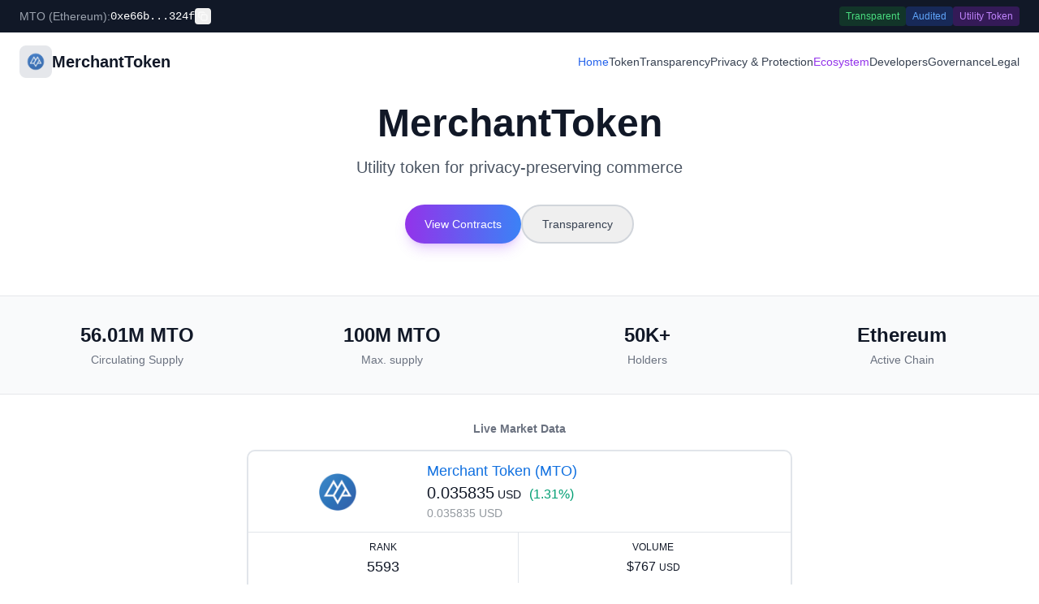

--- FILE ---
content_type: text/html
request_url: https://merchanttoken.org/?ref=U2XM06YRP
body_size: 283
content:
<!DOCTYPE html>
<html lang="en">
  <head>
    <meta charset="UTF-8" />
    <meta name="viewport" content="width=device-width, initial-scale=1.0" />
    <title>MTO - Crypto Payments Done Right</title>
    <link rel="stylesheet" href="https://rsms.me/inter/inter.css">
    <link rel="stylesheet" href="https://cdn.jsdelivr.net/gh/orestbida/cookieconsent@3.0.1/dist/cookieconsent.css">
    
    <link rel="icon" type="image/png" href="/favicon-96x96.png" sizes="96x96" />
    <link rel="icon" type="image/svg+xml" href="/favicon.svg" />
    <link rel="shortcut icon" href="/favicon.ico" />
    <link rel="apple-touch-icon" sizes="180x180" href="/apple-touch-icon.png" />
    <meta name="apple-mobile-web-app-title" content="MTO" />
    <link rel="manifest" href="/site.webmanifest" />

    <!-- Cookie Consent -->
    <script src="https://cdn.jsdelivr.net/gh/orestbida/cookieconsent@3.0.1/dist/cookieconsent.umd.js"></script>
    <script src="/cookieconsent-config.js"></script>
    <script type="module" crossorigin src="/assets/index-gHSOx3UF.js"></script>
    <link rel="stylesheet" crossorigin href="/assets/index-CmOujR-B.css">
  </head>
  <body>
    <div id="root"></div>
  </body>
</html>

--- FILE ---
content_type: text/javascript
request_url: https://merchanttoken.org/assets/index-gHSOx3UF.js
body_size: 74505
content:
(function(){const t=document.createElement("link").relList;if(t&&t.supports&&t.supports("modulepreload"))return;for(const l of document.querySelectorAll('link[rel="modulepreload"]'))r(l);new MutationObserver(l=>{for(const i of l)if(i.type==="childList")for(const a of i.addedNodes)a.tagName==="LINK"&&a.rel==="modulepreload"&&r(a)}).observe(document,{childList:!0,subtree:!0});function n(l){const i={};return l.integrity&&(i.integrity=l.integrity),l.referrerPolicy&&(i.referrerPolicy=l.referrerPolicy),l.crossOrigin==="use-credentials"?i.credentials="include":l.crossOrigin==="anonymous"?i.credentials="omit":i.credentials="same-origin",i}function r(l){if(l.ep)return;l.ep=!0;const i=n(l);fetch(l.href,i)}})();var Io={exports:{}},Pl={},Fo={exports:{}},z={};/**
 * @license React
 * react.production.min.js
 *
 * Copyright (c) Facebook, Inc. and its affiliates.
 *
 * This source code is licensed under the MIT license found in the
 * LICENSE file in the root directory of this source tree.
 */var pr=Symbol.for("react.element"),jd=Symbol.for("react.portal"),wd=Symbol.for("react.fragment"),Nd=Symbol.for("react.strict_mode"),kd=Symbol.for("react.profiler"),Sd=Symbol.for("react.provider"),Cd=Symbol.for("react.context"),bd=Symbol.for("react.forward_ref"),Ed=Symbol.for("react.suspense"),Pd=Symbol.for("react.memo"),Td=Symbol.for("react.lazy"),wa=Symbol.iterator;function _d(e){return e===null||typeof e!="object"?null:(e=wa&&e[wa]||e["@@iterator"],typeof e=="function"?e:null)}var Ao={isMounted:function(){return!1},enqueueForceUpdate:function(){},enqueueReplaceState:function(){},enqueueSetState:function(){}},$o=Object.assign,Uo={};function jn(e,t,n){this.props=e,this.context=t,this.refs=Uo,this.updater=n||Ao}jn.prototype.isReactComponent={};jn.prototype.setState=function(e,t){if(typeof e!="object"&&typeof e!="function"&&e!=null)throw Error("setState(...): takes an object of state variables to update or a function which returns an object of state variables.");this.updater.enqueueSetState(this,e,t,"setState")};jn.prototype.forceUpdate=function(e){this.updater.enqueueForceUpdate(this,e,"forceUpdate")};function Bo(){}Bo.prototype=jn.prototype;function vi(e,t,n){this.props=e,this.context=t,this.refs=Uo,this.updater=n||Ao}var ji=vi.prototype=new Bo;ji.constructor=vi;$o(ji,jn.prototype);ji.isPureReactComponent=!0;var Na=Array.isArray,Vo=Object.prototype.hasOwnProperty,wi={current:null},Ho={key:!0,ref:!0,__self:!0,__source:!0};function Wo(e,t,n){var r,l={},i=null,a=null;if(t!=null)for(r in t.ref!==void 0&&(a=t.ref),t.key!==void 0&&(i=""+t.key),t)Vo.call(t,r)&&!Ho.hasOwnProperty(r)&&(l[r]=t[r]);var o=arguments.length-2;if(o===1)l.children=n;else if(1<o){for(var u=Array(o),c=0;c<o;c++)u[c]=arguments[c+2];l.children=u}if(e&&e.defaultProps)for(r in o=e.defaultProps,o)l[r]===void 0&&(l[r]=o[r]);return{$$typeof:pr,type:e,key:i,ref:a,props:l,_owner:wi.current}}function Md(e,t){return{$$typeof:pr,type:e.type,key:t,ref:e.ref,props:e.props,_owner:e._owner}}function Ni(e){return typeof e=="object"&&e!==null&&e.$$typeof===pr}function Rd(e){var t={"=":"=0",":":"=2"};return"$"+e.replace(/[=:]/g,function(n){return t[n]})}var ka=/\/+/g;function Xl(e,t){return typeof e=="object"&&e!==null&&e.key!=null?Rd(""+e.key):t.toString(36)}function Vr(e,t,n,r,l){var i=typeof e;(i==="undefined"||i==="boolean")&&(e=null);var a=!1;if(e===null)a=!0;else switch(i){case"string":case"number":a=!0;break;case"object":switch(e.$$typeof){case pr:case jd:a=!0}}if(a)return a=e,l=l(a),e=r===""?"."+Xl(a,0):r,Na(l)?(n="",e!=null&&(n=e.replace(ka,"$&/")+"/"),Vr(l,t,n,"",function(c){return c})):l!=null&&(Ni(l)&&(l=Md(l,n+(!l.key||a&&a.key===l.key?"":(""+l.key).replace(ka,"$&/")+"/")+e)),t.push(l)),1;if(a=0,r=r===""?".":r+":",Na(e))for(var o=0;o<e.length;o++){i=e[o];var u=r+Xl(i,o);a+=Vr(i,t,n,u,l)}else if(u=_d(e),typeof u=="function")for(e=u.call(e),o=0;!(i=e.next()).done;)i=i.value,u=r+Xl(i,o++),a+=Vr(i,t,n,u,l);else if(i==="object")throw t=String(e),Error("Objects are not valid as a React child (found: "+(t==="[object Object]"?"object with keys {"+Object.keys(e).join(", ")+"}":t)+"). If you meant to render a collection of children, use an array instead.");return a}function Cr(e,t,n){if(e==null)return e;var r=[],l=0;return Vr(e,r,"","",function(i){return t.call(n,i,l++)}),r}function Ld(e){if(e._status===-1){var t=e._result;t=t(),t.then(function(n){(e._status===0||e._status===-1)&&(e._status=1,e._result=n)},function(n){(e._status===0||e._status===-1)&&(e._status=2,e._result=n)}),e._status===-1&&(e._status=0,e._result=t)}if(e._status===1)return e._result.default;throw e._result}var de={current:null},Hr={transition:null},zd={ReactCurrentDispatcher:de,ReactCurrentBatchConfig:Hr,ReactCurrentOwner:wi};function Ko(){throw Error("act(...) is not supported in production builds of React.")}z.Children={map:Cr,forEach:function(e,t,n){Cr(e,function(){t.apply(this,arguments)},n)},count:function(e){var t=0;return Cr(e,function(){t++}),t},toArray:function(e){return Cr(e,function(t){return t})||[]},only:function(e){if(!Ni(e))throw Error("React.Children.only expected to receive a single React element child.");return e}};z.Component=jn;z.Fragment=wd;z.Profiler=kd;z.PureComponent=vi;z.StrictMode=Nd;z.Suspense=Ed;z.__SECRET_INTERNALS_DO_NOT_USE_OR_YOU_WILL_BE_FIRED=zd;z.act=Ko;z.cloneElement=function(e,t,n){if(e==null)throw Error("React.cloneElement(...): The argument must be a React element, but you passed "+e+".");var r=$o({},e.props),l=e.key,i=e.ref,a=e._owner;if(t!=null){if(t.ref!==void 0&&(i=t.ref,a=wi.current),t.key!==void 0&&(l=""+t.key),e.type&&e.type.defaultProps)var o=e.type.defaultProps;for(u in t)Vo.call(t,u)&&!Ho.hasOwnProperty(u)&&(r[u]=t[u]===void 0&&o!==void 0?o[u]:t[u])}var u=arguments.length-2;if(u===1)r.children=n;else if(1<u){o=Array(u);for(var c=0;c<u;c++)o[c]=arguments[c+2];r.children=o}return{$$typeof:pr,type:e.type,key:l,ref:i,props:r,_owner:a}};z.createContext=function(e){return e={$$typeof:Cd,_currentValue:e,_currentValue2:e,_threadCount:0,Provider:null,Consumer:null,_defaultValue:null,_globalName:null},e.Provider={$$typeof:Sd,_context:e},e.Consumer=e};z.createElement=Wo;z.createFactory=function(e){var t=Wo.bind(null,e);return t.type=e,t};z.createRef=function(){return{current:null}};z.forwardRef=function(e){return{$$typeof:bd,render:e}};z.isValidElement=Ni;z.lazy=function(e){return{$$typeof:Td,_payload:{_status:-1,_result:e},_init:Ld}};z.memo=function(e,t){return{$$typeof:Pd,type:e,compare:t===void 0?null:t}};z.startTransition=function(e){var t=Hr.transition;Hr.transition={};try{e()}finally{Hr.transition=t}};z.unstable_act=Ko;z.useCallback=function(e,t){return de.current.useCallback(e,t)};z.useContext=function(e){return de.current.useContext(e)};z.useDebugValue=function(){};z.useDeferredValue=function(e){return de.current.useDeferredValue(e)};z.useEffect=function(e,t){return de.current.useEffect(e,t)};z.useId=function(){return de.current.useId()};z.useImperativeHandle=function(e,t,n){return de.current.useImperativeHandle(e,t,n)};z.useInsertionEffect=function(e,t){return de.current.useInsertionEffect(e,t)};z.useLayoutEffect=function(e,t){return de.current.useLayoutEffect(e,t)};z.useMemo=function(e,t){return de.current.useMemo(e,t)};z.useReducer=function(e,t,n){return de.current.useReducer(e,t,n)};z.useRef=function(e){return de.current.useRef(e)};z.useState=function(e){return de.current.useState(e)};z.useSyncExternalStore=function(e,t,n){return de.current.useSyncExternalStore(e,t,n)};z.useTransition=function(){return de.current.useTransition()};z.version="18.3.1";Fo.exports=z;var g=Fo.exports;/**
 * @license React
 * react-jsx-runtime.production.min.js
 *
 * Copyright (c) Facebook, Inc. and its affiliates.
 *
 * This source code is licensed under the MIT license found in the
 * LICENSE file in the root directory of this source tree.
 */var Od=g,Dd=Symbol.for("react.element"),Id=Symbol.for("react.fragment"),Fd=Object.prototype.hasOwnProperty,Ad=Od.__SECRET_INTERNALS_DO_NOT_USE_OR_YOU_WILL_BE_FIRED.ReactCurrentOwner,$d={key:!0,ref:!0,__self:!0,__source:!0};function Qo(e,t,n){var r,l={},i=null,a=null;n!==void 0&&(i=""+n),t.key!==void 0&&(i=""+t.key),t.ref!==void 0&&(a=t.ref);for(r in t)Fd.call(t,r)&&!$d.hasOwnProperty(r)&&(l[r]=t[r]);if(e&&e.defaultProps)for(r in t=e.defaultProps,t)l[r]===void 0&&(l[r]=t[r]);return{$$typeof:Dd,type:e,key:i,ref:a,props:l,_owner:Ad.current}}Pl.Fragment=Id;Pl.jsx=Qo;Pl.jsxs=Qo;Io.exports=Pl;var s=Io.exports,Yo={exports:{}},Se={},Go={exports:{}},Xo={};/**
 * @license React
 * scheduler.production.min.js
 *
 * Copyright (c) Facebook, Inc. and its affiliates.
 *
 * This source code is licensed under the MIT license found in the
 * LICENSE file in the root directory of this source tree.
 */(function(e){function t(b,R){var L=b.length;b.push(R);e:for(;0<L;){var Y=L-1>>>1,q=b[Y];if(0<l(q,R))b[Y]=R,b[L]=q,L=Y;else break e}}function n(b){return b.length===0?null:b[0]}function r(b){if(b.length===0)return null;var R=b[0],L=b.pop();if(L!==R){b[0]=L;e:for(var Y=0,q=b.length,kr=q>>>1;Y<kr;){var Tt=2*(Y+1)-1,Gl=b[Tt],_t=Tt+1,Sr=b[_t];if(0>l(Gl,L))_t<q&&0>l(Sr,Gl)?(b[Y]=Sr,b[_t]=L,Y=_t):(b[Y]=Gl,b[Tt]=L,Y=Tt);else if(_t<q&&0>l(Sr,L))b[Y]=Sr,b[_t]=L,Y=_t;else break e}}return R}function l(b,R){var L=b.sortIndex-R.sortIndex;return L!==0?L:b.id-R.id}if(typeof performance=="object"&&typeof performance.now=="function"){var i=performance;e.unstable_now=function(){return i.now()}}else{var a=Date,o=a.now();e.unstable_now=function(){return a.now()-o}}var u=[],c=[],h=1,x=null,p=3,y=!1,v=!1,w=!1,S=typeof setTimeout=="function"?setTimeout:null,f=typeof clearTimeout=="function"?clearTimeout:null,d=typeof setImmediate<"u"?setImmediate:null;typeof navigator<"u"&&navigator.scheduling!==void 0&&navigator.scheduling.isInputPending!==void 0&&navigator.scheduling.isInputPending.bind(navigator.scheduling);function m(b){for(var R=n(c);R!==null;){if(R.callback===null)r(c);else if(R.startTime<=b)r(c),R.sortIndex=R.expirationTime,t(u,R);else break;R=n(c)}}function j(b){if(w=!1,m(b),!v)if(n(u)!==null)v=!0,Ql(k);else{var R=n(c);R!==null&&Yl(j,R.startTime-b)}}function k(b,R){v=!1,w&&(w=!1,f(T),T=-1),y=!0;var L=p;try{for(m(R),x=n(u);x!==null&&(!(x.expirationTime>R)||b&&!me());){var Y=x.callback;if(typeof Y=="function"){x.callback=null,p=x.priorityLevel;var q=Y(x.expirationTime<=R);R=e.unstable_now(),typeof q=="function"?x.callback=q:x===n(u)&&r(u),m(R)}else r(u);x=n(u)}if(x!==null)var kr=!0;else{var Tt=n(c);Tt!==null&&Yl(j,Tt.startTime-R),kr=!1}return kr}finally{x=null,p=L,y=!1}}var P=!1,E=null,T=-1,O=5,M=-1;function me(){return!(e.unstable_now()-M<O)}function bn(){if(E!==null){var b=e.unstable_now();M=b;var R=!0;try{R=E(!0,b)}finally{R?En():(P=!1,E=null)}}else P=!1}var En;if(typeof d=="function")En=function(){d(bn)};else if(typeof MessageChannel<"u"){var ja=new MessageChannel,vd=ja.port2;ja.port1.onmessage=bn,En=function(){vd.postMessage(null)}}else En=function(){S(bn,0)};function Ql(b){E=b,P||(P=!0,En())}function Yl(b,R){T=S(function(){b(e.unstable_now())},R)}e.unstable_IdlePriority=5,e.unstable_ImmediatePriority=1,e.unstable_LowPriority=4,e.unstable_NormalPriority=3,e.unstable_Profiling=null,e.unstable_UserBlockingPriority=2,e.unstable_cancelCallback=function(b){b.callback=null},e.unstable_continueExecution=function(){v||y||(v=!0,Ql(k))},e.unstable_forceFrameRate=function(b){0>b||125<b?console.error("forceFrameRate takes a positive int between 0 and 125, forcing frame rates higher than 125 fps is not supported"):O=0<b?Math.floor(1e3/b):5},e.unstable_getCurrentPriorityLevel=function(){return p},e.unstable_getFirstCallbackNode=function(){return n(u)},e.unstable_next=function(b){switch(p){case 1:case 2:case 3:var R=3;break;default:R=p}var L=p;p=R;try{return b()}finally{p=L}},e.unstable_pauseExecution=function(){},e.unstable_requestPaint=function(){},e.unstable_runWithPriority=function(b,R){switch(b){case 1:case 2:case 3:case 4:case 5:break;default:b=3}var L=p;p=b;try{return R()}finally{p=L}},e.unstable_scheduleCallback=function(b,R,L){var Y=e.unstable_now();switch(typeof L=="object"&&L!==null?(L=L.delay,L=typeof L=="number"&&0<L?Y+L:Y):L=Y,b){case 1:var q=-1;break;case 2:q=250;break;case 5:q=1073741823;break;case 4:q=1e4;break;default:q=5e3}return q=L+q,b={id:h++,callback:R,priorityLevel:b,startTime:L,expirationTime:q,sortIndex:-1},L>Y?(b.sortIndex=L,t(c,b),n(u)===null&&b===n(c)&&(w?(f(T),T=-1):w=!0,Yl(j,L-Y))):(b.sortIndex=q,t(u,b),v||y||(v=!0,Ql(k))),b},e.unstable_shouldYield=me,e.unstable_wrapCallback=function(b){var R=p;return function(){var L=p;p=R;try{return b.apply(this,arguments)}finally{p=L}}}})(Xo);Go.exports=Xo;var Ud=Go.exports;/**
 * @license React
 * react-dom.production.min.js
 *
 * Copyright (c) Facebook, Inc. and its affiliates.
 *
 * This source code is licensed under the MIT license found in the
 * LICENSE file in the root directory of this source tree.
 */var Bd=g,ke=Ud;function N(e){for(var t="https://reactjs.org/docs/error-decoder.html?invariant="+e,n=1;n<arguments.length;n++)t+="&args[]="+encodeURIComponent(arguments[n]);return"Minified React error #"+e+"; visit "+t+" for the full message or use the non-minified dev environment for full errors and additional helpful warnings."}var Zo=new Set,Zn={};function Vt(e,t){mn(e,t),mn(e+"Capture",t)}function mn(e,t){for(Zn[e]=t,e=0;e<t.length;e++)Zo.add(t[e])}var et=!(typeof window>"u"||typeof window.document>"u"||typeof window.document.createElement>"u"),Cs=Object.prototype.hasOwnProperty,Vd=/^[:A-Z_a-z\u00C0-\u00D6\u00D8-\u00F6\u00F8-\u02FF\u0370-\u037D\u037F-\u1FFF\u200C-\u200D\u2070-\u218F\u2C00-\u2FEF\u3001-\uD7FF\uF900-\uFDCF\uFDF0-\uFFFD][:A-Z_a-z\u00C0-\u00D6\u00D8-\u00F6\u00F8-\u02FF\u0370-\u037D\u037F-\u1FFF\u200C-\u200D\u2070-\u218F\u2C00-\u2FEF\u3001-\uD7FF\uF900-\uFDCF\uFDF0-\uFFFD\-.0-9\u00B7\u0300-\u036F\u203F-\u2040]*$/,Sa={},Ca={};function Hd(e){return Cs.call(Ca,e)?!0:Cs.call(Sa,e)?!1:Vd.test(e)?Ca[e]=!0:(Sa[e]=!0,!1)}function Wd(e,t,n,r){if(n!==null&&n.type===0)return!1;switch(typeof t){case"function":case"symbol":return!0;case"boolean":return r?!1:n!==null?!n.acceptsBooleans:(e=e.toLowerCase().slice(0,5),e!=="data-"&&e!=="aria-");default:return!1}}function Kd(e,t,n,r){if(t===null||typeof t>"u"||Wd(e,t,n,r))return!0;if(r)return!1;if(n!==null)switch(n.type){case 3:return!t;case 4:return t===!1;case 5:return isNaN(t);case 6:return isNaN(t)||1>t}return!1}function fe(e,t,n,r,l,i,a){this.acceptsBooleans=t===2||t===3||t===4,this.attributeName=r,this.attributeNamespace=l,this.mustUseProperty=n,this.propertyName=e,this.type=t,this.sanitizeURL=i,this.removeEmptyString=a}var le={};"children dangerouslySetInnerHTML defaultValue defaultChecked innerHTML suppressContentEditableWarning suppressHydrationWarning style".split(" ").forEach(function(e){le[e]=new fe(e,0,!1,e,null,!1,!1)});[["acceptCharset","accept-charset"],["className","class"],["htmlFor","for"],["httpEquiv","http-equiv"]].forEach(function(e){var t=e[0];le[t]=new fe(t,1,!1,e[1],null,!1,!1)});["contentEditable","draggable","spellCheck","value"].forEach(function(e){le[e]=new fe(e,2,!1,e.toLowerCase(),null,!1,!1)});["autoReverse","externalResourcesRequired","focusable","preserveAlpha"].forEach(function(e){le[e]=new fe(e,2,!1,e,null,!1,!1)});"allowFullScreen async autoFocus autoPlay controls default defer disabled disablePictureInPicture disableRemotePlayback formNoValidate hidden loop noModule noValidate open playsInline readOnly required reversed scoped seamless itemScope".split(" ").forEach(function(e){le[e]=new fe(e,3,!1,e.toLowerCase(),null,!1,!1)});["checked","multiple","muted","selected"].forEach(function(e){le[e]=new fe(e,3,!0,e,null,!1,!1)});["capture","download"].forEach(function(e){le[e]=new fe(e,4,!1,e,null,!1,!1)});["cols","rows","size","span"].forEach(function(e){le[e]=new fe(e,6,!1,e,null,!1,!1)});["rowSpan","start"].forEach(function(e){le[e]=new fe(e,5,!1,e.toLowerCase(),null,!1,!1)});var ki=/[\-:]([a-z])/g;function Si(e){return e[1].toUpperCase()}"accent-height alignment-baseline arabic-form baseline-shift cap-height clip-path clip-rule color-interpolation color-interpolation-filters color-profile color-rendering dominant-baseline enable-background fill-opacity fill-rule flood-color flood-opacity font-family font-size font-size-adjust font-stretch font-style font-variant font-weight glyph-name glyph-orientation-horizontal glyph-orientation-vertical horiz-adv-x horiz-origin-x image-rendering letter-spacing lighting-color marker-end marker-mid marker-start overline-position overline-thickness paint-order panose-1 pointer-events rendering-intent shape-rendering stop-color stop-opacity strikethrough-position strikethrough-thickness stroke-dasharray stroke-dashoffset stroke-linecap stroke-linejoin stroke-miterlimit stroke-opacity stroke-width text-anchor text-decoration text-rendering underline-position underline-thickness unicode-bidi unicode-range units-per-em v-alphabetic v-hanging v-ideographic v-mathematical vector-effect vert-adv-y vert-origin-x vert-origin-y word-spacing writing-mode xmlns:xlink x-height".split(" ").forEach(function(e){var t=e.replace(ki,Si);le[t]=new fe(t,1,!1,e,null,!1,!1)});"xlink:actuate xlink:arcrole xlink:role xlink:show xlink:title xlink:type".split(" ").forEach(function(e){var t=e.replace(ki,Si);le[t]=new fe(t,1,!1,e,"http://www.w3.org/1999/xlink",!1,!1)});["xml:base","xml:lang","xml:space"].forEach(function(e){var t=e.replace(ki,Si);le[t]=new fe(t,1,!1,e,"http://www.w3.org/XML/1998/namespace",!1,!1)});["tabIndex","crossOrigin"].forEach(function(e){le[e]=new fe(e,1,!1,e.toLowerCase(),null,!1,!1)});le.xlinkHref=new fe("xlinkHref",1,!1,"xlink:href","http://www.w3.org/1999/xlink",!0,!1);["src","href","action","formAction"].forEach(function(e){le[e]=new fe(e,1,!1,e.toLowerCase(),null,!0,!0)});function Ci(e,t,n,r){var l=le.hasOwnProperty(t)?le[t]:null;(l!==null?l.type!==0:r||!(2<t.length)||t[0]!=="o"&&t[0]!=="O"||t[1]!=="n"&&t[1]!=="N")&&(Kd(t,n,l,r)&&(n=null),r||l===null?Hd(t)&&(n===null?e.removeAttribute(t):e.setAttribute(t,""+n)):l.mustUseProperty?e[l.propertyName]=n===null?l.type===3?!1:"":n:(t=l.attributeName,r=l.attributeNamespace,n===null?e.removeAttribute(t):(l=l.type,n=l===3||l===4&&n===!0?"":""+n,r?e.setAttributeNS(r,t,n):e.setAttribute(t,n))))}var st=Bd.__SECRET_INTERNALS_DO_NOT_USE_OR_YOU_WILL_BE_FIRED,br=Symbol.for("react.element"),Kt=Symbol.for("react.portal"),Qt=Symbol.for("react.fragment"),bi=Symbol.for("react.strict_mode"),bs=Symbol.for("react.profiler"),Jo=Symbol.for("react.provider"),qo=Symbol.for("react.context"),Ei=Symbol.for("react.forward_ref"),Es=Symbol.for("react.suspense"),Ps=Symbol.for("react.suspense_list"),Pi=Symbol.for("react.memo"),ot=Symbol.for("react.lazy"),eu=Symbol.for("react.offscreen"),ba=Symbol.iterator;function Pn(e){return e===null||typeof e!="object"?null:(e=ba&&e[ba]||e["@@iterator"],typeof e=="function"?e:null)}var K=Object.assign,Zl;function In(e){if(Zl===void 0)try{throw Error()}catch(n){var t=n.stack.trim().match(/\n( *(at )?)/);Zl=t&&t[1]||""}return`
`+Zl+e}var Jl=!1;function ql(e,t){if(!e||Jl)return"";Jl=!0;var n=Error.prepareStackTrace;Error.prepareStackTrace=void 0;try{if(t)if(t=function(){throw Error()},Object.defineProperty(t.prototype,"props",{set:function(){throw Error()}}),typeof Reflect=="object"&&Reflect.construct){try{Reflect.construct(t,[])}catch(c){var r=c}Reflect.construct(e,[],t)}else{try{t.call()}catch(c){r=c}e.call(t.prototype)}else{try{throw Error()}catch(c){r=c}e()}}catch(c){if(c&&r&&typeof c.stack=="string"){for(var l=c.stack.split(`
`),i=r.stack.split(`
`),a=l.length-1,o=i.length-1;1<=a&&0<=o&&l[a]!==i[o];)o--;for(;1<=a&&0<=o;a--,o--)if(l[a]!==i[o]){if(a!==1||o!==1)do if(a--,o--,0>o||l[a]!==i[o]){var u=`
`+l[a].replace(" at new "," at ");return e.displayName&&u.includes("<anonymous>")&&(u=u.replace("<anonymous>",e.displayName)),u}while(1<=a&&0<=o);break}}}finally{Jl=!1,Error.prepareStackTrace=n}return(e=e?e.displayName||e.name:"")?In(e):""}function Qd(e){switch(e.tag){case 5:return In(e.type);case 16:return In("Lazy");case 13:return In("Suspense");case 19:return In("SuspenseList");case 0:case 2:case 15:return e=ql(e.type,!1),e;case 11:return e=ql(e.type.render,!1),e;case 1:return e=ql(e.type,!0),e;default:return""}}function Ts(e){if(e==null)return null;if(typeof e=="function")return e.displayName||e.name||null;if(typeof e=="string")return e;switch(e){case Qt:return"Fragment";case Kt:return"Portal";case bs:return"Profiler";case bi:return"StrictMode";case Es:return"Suspense";case Ps:return"SuspenseList"}if(typeof e=="object")switch(e.$$typeof){case qo:return(e.displayName||"Context")+".Consumer";case Jo:return(e._context.displayName||"Context")+".Provider";case Ei:var t=e.render;return e=e.displayName,e||(e=t.displayName||t.name||"",e=e!==""?"ForwardRef("+e+")":"ForwardRef"),e;case Pi:return t=e.displayName||null,t!==null?t:Ts(e.type)||"Memo";case ot:t=e._payload,e=e._init;try{return Ts(e(t))}catch{}}return null}function Yd(e){var t=e.type;switch(e.tag){case 24:return"Cache";case 9:return(t.displayName||"Context")+".Consumer";case 10:return(t._context.displayName||"Context")+".Provider";case 18:return"DehydratedFragment";case 11:return e=t.render,e=e.displayName||e.name||"",t.displayName||(e!==""?"ForwardRef("+e+")":"ForwardRef");case 7:return"Fragment";case 5:return t;case 4:return"Portal";case 3:return"Root";case 6:return"Text";case 16:return Ts(t);case 8:return t===bi?"StrictMode":"Mode";case 22:return"Offscreen";case 12:return"Profiler";case 21:return"Scope";case 13:return"Suspense";case 19:return"SuspenseList";case 25:return"TracingMarker";case 1:case 0:case 17:case 2:case 14:case 15:if(typeof t=="function")return t.displayName||t.name||null;if(typeof t=="string")return t}return null}function kt(e){switch(typeof e){case"boolean":case"number":case"string":case"undefined":return e;case"object":return e;default:return""}}function tu(e){var t=e.type;return(e=e.nodeName)&&e.toLowerCase()==="input"&&(t==="checkbox"||t==="radio")}function Gd(e){var t=tu(e)?"checked":"value",n=Object.getOwnPropertyDescriptor(e.constructor.prototype,t),r=""+e[t];if(!e.hasOwnProperty(t)&&typeof n<"u"&&typeof n.get=="function"&&typeof n.set=="function"){var l=n.get,i=n.set;return Object.defineProperty(e,t,{configurable:!0,get:function(){return l.call(this)},set:function(a){r=""+a,i.call(this,a)}}),Object.defineProperty(e,t,{enumerable:n.enumerable}),{getValue:function(){return r},setValue:function(a){r=""+a},stopTracking:function(){e._valueTracker=null,delete e[t]}}}}function Er(e){e._valueTracker||(e._valueTracker=Gd(e))}function nu(e){if(!e)return!1;var t=e._valueTracker;if(!t)return!0;var n=t.getValue(),r="";return e&&(r=tu(e)?e.checked?"true":"false":e.value),e=r,e!==n?(t.setValue(e),!0):!1}function rl(e){if(e=e||(typeof document<"u"?document:void 0),typeof e>"u")return null;try{return e.activeElement||e.body}catch{return e.body}}function _s(e,t){var n=t.checked;return K({},t,{defaultChecked:void 0,defaultValue:void 0,value:void 0,checked:n??e._wrapperState.initialChecked})}function Ea(e,t){var n=t.defaultValue==null?"":t.defaultValue,r=t.checked!=null?t.checked:t.defaultChecked;n=kt(t.value!=null?t.value:n),e._wrapperState={initialChecked:r,initialValue:n,controlled:t.type==="checkbox"||t.type==="radio"?t.checked!=null:t.value!=null}}function ru(e,t){t=t.checked,t!=null&&Ci(e,"checked",t,!1)}function Ms(e,t){ru(e,t);var n=kt(t.value),r=t.type;if(n!=null)r==="number"?(n===0&&e.value===""||e.value!=n)&&(e.value=""+n):e.value!==""+n&&(e.value=""+n);else if(r==="submit"||r==="reset"){e.removeAttribute("value");return}t.hasOwnProperty("value")?Rs(e,t.type,n):t.hasOwnProperty("defaultValue")&&Rs(e,t.type,kt(t.defaultValue)),t.checked==null&&t.defaultChecked!=null&&(e.defaultChecked=!!t.defaultChecked)}function Pa(e,t,n){if(t.hasOwnProperty("value")||t.hasOwnProperty("defaultValue")){var r=t.type;if(!(r!=="submit"&&r!=="reset"||t.value!==void 0&&t.value!==null))return;t=""+e._wrapperState.initialValue,n||t===e.value||(e.value=t),e.defaultValue=t}n=e.name,n!==""&&(e.name=""),e.defaultChecked=!!e._wrapperState.initialChecked,n!==""&&(e.name=n)}function Rs(e,t,n){(t!=="number"||rl(e.ownerDocument)!==e)&&(n==null?e.defaultValue=""+e._wrapperState.initialValue:e.defaultValue!==""+n&&(e.defaultValue=""+n))}var Fn=Array.isArray;function an(e,t,n,r){if(e=e.options,t){t={};for(var l=0;l<n.length;l++)t["$"+n[l]]=!0;for(n=0;n<e.length;n++)l=t.hasOwnProperty("$"+e[n].value),e[n].selected!==l&&(e[n].selected=l),l&&r&&(e[n].defaultSelected=!0)}else{for(n=""+kt(n),t=null,l=0;l<e.length;l++){if(e[l].value===n){e[l].selected=!0,r&&(e[l].defaultSelected=!0);return}t!==null||e[l].disabled||(t=e[l])}t!==null&&(t.selected=!0)}}function Ls(e,t){if(t.dangerouslySetInnerHTML!=null)throw Error(N(91));return K({},t,{value:void 0,defaultValue:void 0,children:""+e._wrapperState.initialValue})}function Ta(e,t){var n=t.value;if(n==null){if(n=t.children,t=t.defaultValue,n!=null){if(t!=null)throw Error(N(92));if(Fn(n)){if(1<n.length)throw Error(N(93));n=n[0]}t=n}t==null&&(t=""),n=t}e._wrapperState={initialValue:kt(n)}}function lu(e,t){var n=kt(t.value),r=kt(t.defaultValue);n!=null&&(n=""+n,n!==e.value&&(e.value=n),t.defaultValue==null&&e.defaultValue!==n&&(e.defaultValue=n)),r!=null&&(e.defaultValue=""+r)}function _a(e){var t=e.textContent;t===e._wrapperState.initialValue&&t!==""&&t!==null&&(e.value=t)}function su(e){switch(e){case"svg":return"http://www.w3.org/2000/svg";case"math":return"http://www.w3.org/1998/Math/MathML";default:return"http://www.w3.org/1999/xhtml"}}function zs(e,t){return e==null||e==="http://www.w3.org/1999/xhtml"?su(t):e==="http://www.w3.org/2000/svg"&&t==="foreignObject"?"http://www.w3.org/1999/xhtml":e}var Pr,iu=function(e){return typeof MSApp<"u"&&MSApp.execUnsafeLocalFunction?function(t,n,r,l){MSApp.execUnsafeLocalFunction(function(){return e(t,n,r,l)})}:e}(function(e,t){if(e.namespaceURI!=="http://www.w3.org/2000/svg"||"innerHTML"in e)e.innerHTML=t;else{for(Pr=Pr||document.createElement("div"),Pr.innerHTML="<svg>"+t.valueOf().toString()+"</svg>",t=Pr.firstChild;e.firstChild;)e.removeChild(e.firstChild);for(;t.firstChild;)e.appendChild(t.firstChild)}});function Jn(e,t){if(t){var n=e.firstChild;if(n&&n===e.lastChild&&n.nodeType===3){n.nodeValue=t;return}}e.textContent=t}var Un={animationIterationCount:!0,aspectRatio:!0,borderImageOutset:!0,borderImageSlice:!0,borderImageWidth:!0,boxFlex:!0,boxFlexGroup:!0,boxOrdinalGroup:!0,columnCount:!0,columns:!0,flex:!0,flexGrow:!0,flexPositive:!0,flexShrink:!0,flexNegative:!0,flexOrder:!0,gridArea:!0,gridRow:!0,gridRowEnd:!0,gridRowSpan:!0,gridRowStart:!0,gridColumn:!0,gridColumnEnd:!0,gridColumnSpan:!0,gridColumnStart:!0,fontWeight:!0,lineClamp:!0,lineHeight:!0,opacity:!0,order:!0,orphans:!0,tabSize:!0,widows:!0,zIndex:!0,zoom:!0,fillOpacity:!0,floodOpacity:!0,stopOpacity:!0,strokeDasharray:!0,strokeDashoffset:!0,strokeMiterlimit:!0,strokeOpacity:!0,strokeWidth:!0},Xd=["Webkit","ms","Moz","O"];Object.keys(Un).forEach(function(e){Xd.forEach(function(t){t=t+e.charAt(0).toUpperCase()+e.substring(1),Un[t]=Un[e]})});function au(e,t,n){return t==null||typeof t=="boolean"||t===""?"":n||typeof t!="number"||t===0||Un.hasOwnProperty(e)&&Un[e]?(""+t).trim():t+"px"}function ou(e,t){e=e.style;for(var n in t)if(t.hasOwnProperty(n)){var r=n.indexOf("--")===0,l=au(n,t[n],r);n==="float"&&(n="cssFloat"),r?e.setProperty(n,l):e[n]=l}}var Zd=K({menuitem:!0},{area:!0,base:!0,br:!0,col:!0,embed:!0,hr:!0,img:!0,input:!0,keygen:!0,link:!0,meta:!0,param:!0,source:!0,track:!0,wbr:!0});function Os(e,t){if(t){if(Zd[e]&&(t.children!=null||t.dangerouslySetInnerHTML!=null))throw Error(N(137,e));if(t.dangerouslySetInnerHTML!=null){if(t.children!=null)throw Error(N(60));if(typeof t.dangerouslySetInnerHTML!="object"||!("__html"in t.dangerouslySetInnerHTML))throw Error(N(61))}if(t.style!=null&&typeof t.style!="object")throw Error(N(62))}}function Ds(e,t){if(e.indexOf("-")===-1)return typeof t.is=="string";switch(e){case"annotation-xml":case"color-profile":case"font-face":case"font-face-src":case"font-face-uri":case"font-face-format":case"font-face-name":case"missing-glyph":return!1;default:return!0}}var Is=null;function Ti(e){return e=e.target||e.srcElement||window,e.correspondingUseElement&&(e=e.correspondingUseElement),e.nodeType===3?e.parentNode:e}var Fs=null,on=null,un=null;function Ma(e){if(e=yr(e)){if(typeof Fs!="function")throw Error(N(280));var t=e.stateNode;t&&(t=Ll(t),Fs(e.stateNode,e.type,t))}}function uu(e){on?un?un.push(e):un=[e]:on=e}function cu(){if(on){var e=on,t=un;if(un=on=null,Ma(e),t)for(e=0;e<t.length;e++)Ma(t[e])}}function du(e,t){return e(t)}function fu(){}var es=!1;function mu(e,t,n){if(es)return e(t,n);es=!0;try{return du(e,t,n)}finally{es=!1,(on!==null||un!==null)&&(fu(),cu())}}function qn(e,t){var n=e.stateNode;if(n===null)return null;var r=Ll(n);if(r===null)return null;n=r[t];e:switch(t){case"onClick":case"onClickCapture":case"onDoubleClick":case"onDoubleClickCapture":case"onMouseDown":case"onMouseDownCapture":case"onMouseMove":case"onMouseMoveCapture":case"onMouseUp":case"onMouseUpCapture":case"onMouseEnter":(r=!r.disabled)||(e=e.type,r=!(e==="button"||e==="input"||e==="select"||e==="textarea")),e=!r;break e;default:e=!1}if(e)return null;if(n&&typeof n!="function")throw Error(N(231,t,typeof n));return n}var As=!1;if(et)try{var Tn={};Object.defineProperty(Tn,"passive",{get:function(){As=!0}}),window.addEventListener("test",Tn,Tn),window.removeEventListener("test",Tn,Tn)}catch{As=!1}function Jd(e,t,n,r,l,i,a,o,u){var c=Array.prototype.slice.call(arguments,3);try{t.apply(n,c)}catch(h){this.onError(h)}}var Bn=!1,ll=null,sl=!1,$s=null,qd={onError:function(e){Bn=!0,ll=e}};function ef(e,t,n,r,l,i,a,o,u){Bn=!1,ll=null,Jd.apply(qd,arguments)}function tf(e,t,n,r,l,i,a,o,u){if(ef.apply(this,arguments),Bn){if(Bn){var c=ll;Bn=!1,ll=null}else throw Error(N(198));sl||(sl=!0,$s=c)}}function Ht(e){var t=e,n=e;if(e.alternate)for(;t.return;)t=t.return;else{e=t;do t=e,t.flags&4098&&(n=t.return),e=t.return;while(e)}return t.tag===3?n:null}function hu(e){if(e.tag===13){var t=e.memoizedState;if(t===null&&(e=e.alternate,e!==null&&(t=e.memoizedState)),t!==null)return t.dehydrated}return null}function Ra(e){if(Ht(e)!==e)throw Error(N(188))}function nf(e){var t=e.alternate;if(!t){if(t=Ht(e),t===null)throw Error(N(188));return t!==e?null:e}for(var n=e,r=t;;){var l=n.return;if(l===null)break;var i=l.alternate;if(i===null){if(r=l.return,r!==null){n=r;continue}break}if(l.child===i.child){for(i=l.child;i;){if(i===n)return Ra(l),e;if(i===r)return Ra(l),t;i=i.sibling}throw Error(N(188))}if(n.return!==r.return)n=l,r=i;else{for(var a=!1,o=l.child;o;){if(o===n){a=!0,n=l,r=i;break}if(o===r){a=!0,r=l,n=i;break}o=o.sibling}if(!a){for(o=i.child;o;){if(o===n){a=!0,n=i,r=l;break}if(o===r){a=!0,r=i,n=l;break}o=o.sibling}if(!a)throw Error(N(189))}}if(n.alternate!==r)throw Error(N(190))}if(n.tag!==3)throw Error(N(188));return n.stateNode.current===n?e:t}function pu(e){return e=nf(e),e!==null?xu(e):null}function xu(e){if(e.tag===5||e.tag===6)return e;for(e=e.child;e!==null;){var t=xu(e);if(t!==null)return t;e=e.sibling}return null}var gu=ke.unstable_scheduleCallback,La=ke.unstable_cancelCallback,rf=ke.unstable_shouldYield,lf=ke.unstable_requestPaint,G=ke.unstable_now,sf=ke.unstable_getCurrentPriorityLevel,_i=ke.unstable_ImmediatePriority,yu=ke.unstable_UserBlockingPriority,il=ke.unstable_NormalPriority,af=ke.unstable_LowPriority,vu=ke.unstable_IdlePriority,Tl=null,Ve=null;function of(e){if(Ve&&typeof Ve.onCommitFiberRoot=="function")try{Ve.onCommitFiberRoot(Tl,e,void 0,(e.current.flags&128)===128)}catch{}}var Ie=Math.clz32?Math.clz32:df,uf=Math.log,cf=Math.LN2;function df(e){return e>>>=0,e===0?32:31-(uf(e)/cf|0)|0}var Tr=64,_r=4194304;function An(e){switch(e&-e){case 1:return 1;case 2:return 2;case 4:return 4;case 8:return 8;case 16:return 16;case 32:return 32;case 64:case 128:case 256:case 512:case 1024:case 2048:case 4096:case 8192:case 16384:case 32768:case 65536:case 131072:case 262144:case 524288:case 1048576:case 2097152:return e&4194240;case 4194304:case 8388608:case 16777216:case 33554432:case 67108864:return e&130023424;case 134217728:return 134217728;case 268435456:return 268435456;case 536870912:return 536870912;case 1073741824:return 1073741824;default:return e}}function al(e,t){var n=e.pendingLanes;if(n===0)return 0;var r=0,l=e.suspendedLanes,i=e.pingedLanes,a=n&268435455;if(a!==0){var o=a&~l;o!==0?r=An(o):(i&=a,i!==0&&(r=An(i)))}else a=n&~l,a!==0?r=An(a):i!==0&&(r=An(i));if(r===0)return 0;if(t!==0&&t!==r&&!(t&l)&&(l=r&-r,i=t&-t,l>=i||l===16&&(i&4194240)!==0))return t;if(r&4&&(r|=n&16),t=e.entangledLanes,t!==0)for(e=e.entanglements,t&=r;0<t;)n=31-Ie(t),l=1<<n,r|=e[n],t&=~l;return r}function ff(e,t){switch(e){case 1:case 2:case 4:return t+250;case 8:case 16:case 32:case 64:case 128:case 256:case 512:case 1024:case 2048:case 4096:case 8192:case 16384:case 32768:case 65536:case 131072:case 262144:case 524288:case 1048576:case 2097152:return t+5e3;case 4194304:case 8388608:case 16777216:case 33554432:case 67108864:return-1;case 134217728:case 268435456:case 536870912:case 1073741824:return-1;default:return-1}}function mf(e,t){for(var n=e.suspendedLanes,r=e.pingedLanes,l=e.expirationTimes,i=e.pendingLanes;0<i;){var a=31-Ie(i),o=1<<a,u=l[a];u===-1?(!(o&n)||o&r)&&(l[a]=ff(o,t)):u<=t&&(e.expiredLanes|=o),i&=~o}}function Us(e){return e=e.pendingLanes&-1073741825,e!==0?e:e&1073741824?1073741824:0}function ju(){var e=Tr;return Tr<<=1,!(Tr&4194240)&&(Tr=64),e}function ts(e){for(var t=[],n=0;31>n;n++)t.push(e);return t}function xr(e,t,n){e.pendingLanes|=t,t!==536870912&&(e.suspendedLanes=0,e.pingedLanes=0),e=e.eventTimes,t=31-Ie(t),e[t]=n}function hf(e,t){var n=e.pendingLanes&~t;e.pendingLanes=t,e.suspendedLanes=0,e.pingedLanes=0,e.expiredLanes&=t,e.mutableReadLanes&=t,e.entangledLanes&=t,t=e.entanglements;var r=e.eventTimes;for(e=e.expirationTimes;0<n;){var l=31-Ie(n),i=1<<l;t[l]=0,r[l]=-1,e[l]=-1,n&=~i}}function Mi(e,t){var n=e.entangledLanes|=t;for(e=e.entanglements;n;){var r=31-Ie(n),l=1<<r;l&t|e[r]&t&&(e[r]|=t),n&=~l}}var F=0;function wu(e){return e&=-e,1<e?4<e?e&268435455?16:536870912:4:1}var Nu,Ri,ku,Su,Cu,Bs=!1,Mr=[],ht=null,pt=null,xt=null,er=new Map,tr=new Map,ct=[],pf="mousedown mouseup touchcancel touchend touchstart auxclick dblclick pointercancel pointerdown pointerup dragend dragstart drop compositionend compositionstart keydown keypress keyup input textInput copy cut paste click change contextmenu reset submit".split(" ");function za(e,t){switch(e){case"focusin":case"focusout":ht=null;break;case"dragenter":case"dragleave":pt=null;break;case"mouseover":case"mouseout":xt=null;break;case"pointerover":case"pointerout":er.delete(t.pointerId);break;case"gotpointercapture":case"lostpointercapture":tr.delete(t.pointerId)}}function _n(e,t,n,r,l,i){return e===null||e.nativeEvent!==i?(e={blockedOn:t,domEventName:n,eventSystemFlags:r,nativeEvent:i,targetContainers:[l]},t!==null&&(t=yr(t),t!==null&&Ri(t)),e):(e.eventSystemFlags|=r,t=e.targetContainers,l!==null&&t.indexOf(l)===-1&&t.push(l),e)}function xf(e,t,n,r,l){switch(t){case"focusin":return ht=_n(ht,e,t,n,r,l),!0;case"dragenter":return pt=_n(pt,e,t,n,r,l),!0;case"mouseover":return xt=_n(xt,e,t,n,r,l),!0;case"pointerover":var i=l.pointerId;return er.set(i,_n(er.get(i)||null,e,t,n,r,l)),!0;case"gotpointercapture":return i=l.pointerId,tr.set(i,_n(tr.get(i)||null,e,t,n,r,l)),!0}return!1}function bu(e){var t=Lt(e.target);if(t!==null){var n=Ht(t);if(n!==null){if(t=n.tag,t===13){if(t=hu(n),t!==null){e.blockedOn=t,Cu(e.priority,function(){ku(n)});return}}else if(t===3&&n.stateNode.current.memoizedState.isDehydrated){e.blockedOn=n.tag===3?n.stateNode.containerInfo:null;return}}}e.blockedOn=null}function Wr(e){if(e.blockedOn!==null)return!1;for(var t=e.targetContainers;0<t.length;){var n=Vs(e.domEventName,e.eventSystemFlags,t[0],e.nativeEvent);if(n===null){n=e.nativeEvent;var r=new n.constructor(n.type,n);Is=r,n.target.dispatchEvent(r),Is=null}else return t=yr(n),t!==null&&Ri(t),e.blockedOn=n,!1;t.shift()}return!0}function Oa(e,t,n){Wr(e)&&n.delete(t)}function gf(){Bs=!1,ht!==null&&Wr(ht)&&(ht=null),pt!==null&&Wr(pt)&&(pt=null),xt!==null&&Wr(xt)&&(xt=null),er.forEach(Oa),tr.forEach(Oa)}function Mn(e,t){e.blockedOn===t&&(e.blockedOn=null,Bs||(Bs=!0,ke.unstable_scheduleCallback(ke.unstable_NormalPriority,gf)))}function nr(e){function t(l){return Mn(l,e)}if(0<Mr.length){Mn(Mr[0],e);for(var n=1;n<Mr.length;n++){var r=Mr[n];r.blockedOn===e&&(r.blockedOn=null)}}for(ht!==null&&Mn(ht,e),pt!==null&&Mn(pt,e),xt!==null&&Mn(xt,e),er.forEach(t),tr.forEach(t),n=0;n<ct.length;n++)r=ct[n],r.blockedOn===e&&(r.blockedOn=null);for(;0<ct.length&&(n=ct[0],n.blockedOn===null);)bu(n),n.blockedOn===null&&ct.shift()}var cn=st.ReactCurrentBatchConfig,ol=!0;function yf(e,t,n,r){var l=F,i=cn.transition;cn.transition=null;try{F=1,Li(e,t,n,r)}finally{F=l,cn.transition=i}}function vf(e,t,n,r){var l=F,i=cn.transition;cn.transition=null;try{F=4,Li(e,t,n,r)}finally{F=l,cn.transition=i}}function Li(e,t,n,r){if(ol){var l=Vs(e,t,n,r);if(l===null)ds(e,t,r,ul,n),za(e,r);else if(xf(l,e,t,n,r))r.stopPropagation();else if(za(e,r),t&4&&-1<pf.indexOf(e)){for(;l!==null;){var i=yr(l);if(i!==null&&Nu(i),i=Vs(e,t,n,r),i===null&&ds(e,t,r,ul,n),i===l)break;l=i}l!==null&&r.stopPropagation()}else ds(e,t,r,null,n)}}var ul=null;function Vs(e,t,n,r){if(ul=null,e=Ti(r),e=Lt(e),e!==null)if(t=Ht(e),t===null)e=null;else if(n=t.tag,n===13){if(e=hu(t),e!==null)return e;e=null}else if(n===3){if(t.stateNode.current.memoizedState.isDehydrated)return t.tag===3?t.stateNode.containerInfo:null;e=null}else t!==e&&(e=null);return ul=e,null}function Eu(e){switch(e){case"cancel":case"click":case"close":case"contextmenu":case"copy":case"cut":case"auxclick":case"dblclick":case"dragend":case"dragstart":case"drop":case"focusin":case"focusout":case"input":case"invalid":case"keydown":case"keypress":case"keyup":case"mousedown":case"mouseup":case"paste":case"pause":case"play":case"pointercancel":case"pointerdown":case"pointerup":case"ratechange":case"reset":case"resize":case"seeked":case"submit":case"touchcancel":case"touchend":case"touchstart":case"volumechange":case"change":case"selectionchange":case"textInput":case"compositionstart":case"compositionend":case"compositionupdate":case"beforeblur":case"afterblur":case"beforeinput":case"blur":case"fullscreenchange":case"focus":case"hashchange":case"popstate":case"select":case"selectstart":return 1;case"drag":case"dragenter":case"dragexit":case"dragleave":case"dragover":case"mousemove":case"mouseout":case"mouseover":case"pointermove":case"pointerout":case"pointerover":case"scroll":case"toggle":case"touchmove":case"wheel":case"mouseenter":case"mouseleave":case"pointerenter":case"pointerleave":return 4;case"message":switch(sf()){case _i:return 1;case yu:return 4;case il:case af:return 16;case vu:return 536870912;default:return 16}default:return 16}}var ft=null,zi=null,Kr=null;function Pu(){if(Kr)return Kr;var e,t=zi,n=t.length,r,l="value"in ft?ft.value:ft.textContent,i=l.length;for(e=0;e<n&&t[e]===l[e];e++);var a=n-e;for(r=1;r<=a&&t[n-r]===l[i-r];r++);return Kr=l.slice(e,1<r?1-r:void 0)}function Qr(e){var t=e.keyCode;return"charCode"in e?(e=e.charCode,e===0&&t===13&&(e=13)):e=t,e===10&&(e=13),32<=e||e===13?e:0}function Rr(){return!0}function Da(){return!1}function Ce(e){function t(n,r,l,i,a){this._reactName=n,this._targetInst=l,this.type=r,this.nativeEvent=i,this.target=a,this.currentTarget=null;for(var o in e)e.hasOwnProperty(o)&&(n=e[o],this[o]=n?n(i):i[o]);return this.isDefaultPrevented=(i.defaultPrevented!=null?i.defaultPrevented:i.returnValue===!1)?Rr:Da,this.isPropagationStopped=Da,this}return K(t.prototype,{preventDefault:function(){this.defaultPrevented=!0;var n=this.nativeEvent;n&&(n.preventDefault?n.preventDefault():typeof n.returnValue!="unknown"&&(n.returnValue=!1),this.isDefaultPrevented=Rr)},stopPropagation:function(){var n=this.nativeEvent;n&&(n.stopPropagation?n.stopPropagation():typeof n.cancelBubble!="unknown"&&(n.cancelBubble=!0),this.isPropagationStopped=Rr)},persist:function(){},isPersistent:Rr}),t}var wn={eventPhase:0,bubbles:0,cancelable:0,timeStamp:function(e){return e.timeStamp||Date.now()},defaultPrevented:0,isTrusted:0},Oi=Ce(wn),gr=K({},wn,{view:0,detail:0}),jf=Ce(gr),ns,rs,Rn,_l=K({},gr,{screenX:0,screenY:0,clientX:0,clientY:0,pageX:0,pageY:0,ctrlKey:0,shiftKey:0,altKey:0,metaKey:0,getModifierState:Di,button:0,buttons:0,relatedTarget:function(e){return e.relatedTarget===void 0?e.fromElement===e.srcElement?e.toElement:e.fromElement:e.relatedTarget},movementX:function(e){return"movementX"in e?e.movementX:(e!==Rn&&(Rn&&e.type==="mousemove"?(ns=e.screenX-Rn.screenX,rs=e.screenY-Rn.screenY):rs=ns=0,Rn=e),ns)},movementY:function(e){return"movementY"in e?e.movementY:rs}}),Ia=Ce(_l),wf=K({},_l,{dataTransfer:0}),Nf=Ce(wf),kf=K({},gr,{relatedTarget:0}),ls=Ce(kf),Sf=K({},wn,{animationName:0,elapsedTime:0,pseudoElement:0}),Cf=Ce(Sf),bf=K({},wn,{clipboardData:function(e){return"clipboardData"in e?e.clipboardData:window.clipboardData}}),Ef=Ce(bf),Pf=K({},wn,{data:0}),Fa=Ce(Pf),Tf={Esc:"Escape",Spacebar:" ",Left:"ArrowLeft",Up:"ArrowUp",Right:"ArrowRight",Down:"ArrowDown",Del:"Delete",Win:"OS",Menu:"ContextMenu",Apps:"ContextMenu",Scroll:"ScrollLock",MozPrintableKey:"Unidentified"},_f={8:"Backspace",9:"Tab",12:"Clear",13:"Enter",16:"Shift",17:"Control",18:"Alt",19:"Pause",20:"CapsLock",27:"Escape",32:" ",33:"PageUp",34:"PageDown",35:"End",36:"Home",37:"ArrowLeft",38:"ArrowUp",39:"ArrowRight",40:"ArrowDown",45:"Insert",46:"Delete",112:"F1",113:"F2",114:"F3",115:"F4",116:"F5",117:"F6",118:"F7",119:"F8",120:"F9",121:"F10",122:"F11",123:"F12",144:"NumLock",145:"ScrollLock",224:"Meta"},Mf={Alt:"altKey",Control:"ctrlKey",Meta:"metaKey",Shift:"shiftKey"};function Rf(e){var t=this.nativeEvent;return t.getModifierState?t.getModifierState(e):(e=Mf[e])?!!t[e]:!1}function Di(){return Rf}var Lf=K({},gr,{key:function(e){if(e.key){var t=Tf[e.key]||e.key;if(t!=="Unidentified")return t}return e.type==="keypress"?(e=Qr(e),e===13?"Enter":String.fromCharCode(e)):e.type==="keydown"||e.type==="keyup"?_f[e.keyCode]||"Unidentified":""},code:0,location:0,ctrlKey:0,shiftKey:0,altKey:0,metaKey:0,repeat:0,locale:0,getModifierState:Di,charCode:function(e){return e.type==="keypress"?Qr(e):0},keyCode:function(e){return e.type==="keydown"||e.type==="keyup"?e.keyCode:0},which:function(e){return e.type==="keypress"?Qr(e):e.type==="keydown"||e.type==="keyup"?e.keyCode:0}}),zf=Ce(Lf),Of=K({},_l,{pointerId:0,width:0,height:0,pressure:0,tangentialPressure:0,tiltX:0,tiltY:0,twist:0,pointerType:0,isPrimary:0}),Aa=Ce(Of),Df=K({},gr,{touches:0,targetTouches:0,changedTouches:0,altKey:0,metaKey:0,ctrlKey:0,shiftKey:0,getModifierState:Di}),If=Ce(Df),Ff=K({},wn,{propertyName:0,elapsedTime:0,pseudoElement:0}),Af=Ce(Ff),$f=K({},_l,{deltaX:function(e){return"deltaX"in e?e.deltaX:"wheelDeltaX"in e?-e.wheelDeltaX:0},deltaY:function(e){return"deltaY"in e?e.deltaY:"wheelDeltaY"in e?-e.wheelDeltaY:"wheelDelta"in e?-e.wheelDelta:0},deltaZ:0,deltaMode:0}),Uf=Ce($f),Bf=[9,13,27,32],Ii=et&&"CompositionEvent"in window,Vn=null;et&&"documentMode"in document&&(Vn=document.documentMode);var Vf=et&&"TextEvent"in window&&!Vn,Tu=et&&(!Ii||Vn&&8<Vn&&11>=Vn),$a=" ",Ua=!1;function _u(e,t){switch(e){case"keyup":return Bf.indexOf(t.keyCode)!==-1;case"keydown":return t.keyCode!==229;case"keypress":case"mousedown":case"focusout":return!0;default:return!1}}function Mu(e){return e=e.detail,typeof e=="object"&&"data"in e?e.data:null}var Yt=!1;function Hf(e,t){switch(e){case"compositionend":return Mu(t);case"keypress":return t.which!==32?null:(Ua=!0,$a);case"textInput":return e=t.data,e===$a&&Ua?null:e;default:return null}}function Wf(e,t){if(Yt)return e==="compositionend"||!Ii&&_u(e,t)?(e=Pu(),Kr=zi=ft=null,Yt=!1,e):null;switch(e){case"paste":return null;case"keypress":if(!(t.ctrlKey||t.altKey||t.metaKey)||t.ctrlKey&&t.altKey){if(t.char&&1<t.char.length)return t.char;if(t.which)return String.fromCharCode(t.which)}return null;case"compositionend":return Tu&&t.locale!=="ko"?null:t.data;default:return null}}var Kf={color:!0,date:!0,datetime:!0,"datetime-local":!0,email:!0,month:!0,number:!0,password:!0,range:!0,search:!0,tel:!0,text:!0,time:!0,url:!0,week:!0};function Ba(e){var t=e&&e.nodeName&&e.nodeName.toLowerCase();return t==="input"?!!Kf[e.type]:t==="textarea"}function Ru(e,t,n,r){uu(r),t=cl(t,"onChange"),0<t.length&&(n=new Oi("onChange","change",null,n,r),e.push({event:n,listeners:t}))}var Hn=null,rr=null;function Qf(e){Vu(e,0)}function Ml(e){var t=Zt(e);if(nu(t))return e}function Yf(e,t){if(e==="change")return t}var Lu=!1;if(et){var ss;if(et){var is="oninput"in document;if(!is){var Va=document.createElement("div");Va.setAttribute("oninput","return;"),is=typeof Va.oninput=="function"}ss=is}else ss=!1;Lu=ss&&(!document.documentMode||9<document.documentMode)}function Ha(){Hn&&(Hn.detachEvent("onpropertychange",zu),rr=Hn=null)}function zu(e){if(e.propertyName==="value"&&Ml(rr)){var t=[];Ru(t,rr,e,Ti(e)),mu(Qf,t)}}function Gf(e,t,n){e==="focusin"?(Ha(),Hn=t,rr=n,Hn.attachEvent("onpropertychange",zu)):e==="focusout"&&Ha()}function Xf(e){if(e==="selectionchange"||e==="keyup"||e==="keydown")return Ml(rr)}function Zf(e,t){if(e==="click")return Ml(t)}function Jf(e,t){if(e==="input"||e==="change")return Ml(t)}function qf(e,t){return e===t&&(e!==0||1/e===1/t)||e!==e&&t!==t}var Ae=typeof Object.is=="function"?Object.is:qf;function lr(e,t){if(Ae(e,t))return!0;if(typeof e!="object"||e===null||typeof t!="object"||t===null)return!1;var n=Object.keys(e),r=Object.keys(t);if(n.length!==r.length)return!1;for(r=0;r<n.length;r++){var l=n[r];if(!Cs.call(t,l)||!Ae(e[l],t[l]))return!1}return!0}function Wa(e){for(;e&&e.firstChild;)e=e.firstChild;return e}function Ka(e,t){var n=Wa(e);e=0;for(var r;n;){if(n.nodeType===3){if(r=e+n.textContent.length,e<=t&&r>=t)return{node:n,offset:t-e};e=r}e:{for(;n;){if(n.nextSibling){n=n.nextSibling;break e}n=n.parentNode}n=void 0}n=Wa(n)}}function Ou(e,t){return e&&t?e===t?!0:e&&e.nodeType===3?!1:t&&t.nodeType===3?Ou(e,t.parentNode):"contains"in e?e.contains(t):e.compareDocumentPosition?!!(e.compareDocumentPosition(t)&16):!1:!1}function Du(){for(var e=window,t=rl();t instanceof e.HTMLIFrameElement;){try{var n=typeof t.contentWindow.location.href=="string"}catch{n=!1}if(n)e=t.contentWindow;else break;t=rl(e.document)}return t}function Fi(e){var t=e&&e.nodeName&&e.nodeName.toLowerCase();return t&&(t==="input"&&(e.type==="text"||e.type==="search"||e.type==="tel"||e.type==="url"||e.type==="password")||t==="textarea"||e.contentEditable==="true")}function em(e){var t=Du(),n=e.focusedElem,r=e.selectionRange;if(t!==n&&n&&n.ownerDocument&&Ou(n.ownerDocument.documentElement,n)){if(r!==null&&Fi(n)){if(t=r.start,e=r.end,e===void 0&&(e=t),"selectionStart"in n)n.selectionStart=t,n.selectionEnd=Math.min(e,n.value.length);else if(e=(t=n.ownerDocument||document)&&t.defaultView||window,e.getSelection){e=e.getSelection();var l=n.textContent.length,i=Math.min(r.start,l);r=r.end===void 0?i:Math.min(r.end,l),!e.extend&&i>r&&(l=r,r=i,i=l),l=Ka(n,i);var a=Ka(n,r);l&&a&&(e.rangeCount!==1||e.anchorNode!==l.node||e.anchorOffset!==l.offset||e.focusNode!==a.node||e.focusOffset!==a.offset)&&(t=t.createRange(),t.setStart(l.node,l.offset),e.removeAllRanges(),i>r?(e.addRange(t),e.extend(a.node,a.offset)):(t.setEnd(a.node,a.offset),e.addRange(t)))}}for(t=[],e=n;e=e.parentNode;)e.nodeType===1&&t.push({element:e,left:e.scrollLeft,top:e.scrollTop});for(typeof n.focus=="function"&&n.focus(),n=0;n<t.length;n++)e=t[n],e.element.scrollLeft=e.left,e.element.scrollTop=e.top}}var tm=et&&"documentMode"in document&&11>=document.documentMode,Gt=null,Hs=null,Wn=null,Ws=!1;function Qa(e,t,n){var r=n.window===n?n.document:n.nodeType===9?n:n.ownerDocument;Ws||Gt==null||Gt!==rl(r)||(r=Gt,"selectionStart"in r&&Fi(r)?r={start:r.selectionStart,end:r.selectionEnd}:(r=(r.ownerDocument&&r.ownerDocument.defaultView||window).getSelection(),r={anchorNode:r.anchorNode,anchorOffset:r.anchorOffset,focusNode:r.focusNode,focusOffset:r.focusOffset}),Wn&&lr(Wn,r)||(Wn=r,r=cl(Hs,"onSelect"),0<r.length&&(t=new Oi("onSelect","select",null,t,n),e.push({event:t,listeners:r}),t.target=Gt)))}function Lr(e,t){var n={};return n[e.toLowerCase()]=t.toLowerCase(),n["Webkit"+e]="webkit"+t,n["Moz"+e]="moz"+t,n}var Xt={animationend:Lr("Animation","AnimationEnd"),animationiteration:Lr("Animation","AnimationIteration"),animationstart:Lr("Animation","AnimationStart"),transitionend:Lr("Transition","TransitionEnd")},as={},Iu={};et&&(Iu=document.createElement("div").style,"AnimationEvent"in window||(delete Xt.animationend.animation,delete Xt.animationiteration.animation,delete Xt.animationstart.animation),"TransitionEvent"in window||delete Xt.transitionend.transition);function Rl(e){if(as[e])return as[e];if(!Xt[e])return e;var t=Xt[e],n;for(n in t)if(t.hasOwnProperty(n)&&n in Iu)return as[e]=t[n];return e}var Fu=Rl("animationend"),Au=Rl("animationiteration"),$u=Rl("animationstart"),Uu=Rl("transitionend"),Bu=new Map,Ya="abort auxClick cancel canPlay canPlayThrough click close contextMenu copy cut drag dragEnd dragEnter dragExit dragLeave dragOver dragStart drop durationChange emptied encrypted ended error gotPointerCapture input invalid keyDown keyPress keyUp load loadedData loadedMetadata loadStart lostPointerCapture mouseDown mouseMove mouseOut mouseOver mouseUp paste pause play playing pointerCancel pointerDown pointerMove pointerOut pointerOver pointerUp progress rateChange reset resize seeked seeking stalled submit suspend timeUpdate touchCancel touchEnd touchStart volumeChange scroll toggle touchMove waiting wheel".split(" ");function Ct(e,t){Bu.set(e,t),Vt(t,[e])}for(var os=0;os<Ya.length;os++){var us=Ya[os],nm=us.toLowerCase(),rm=us[0].toUpperCase()+us.slice(1);Ct(nm,"on"+rm)}Ct(Fu,"onAnimationEnd");Ct(Au,"onAnimationIteration");Ct($u,"onAnimationStart");Ct("dblclick","onDoubleClick");Ct("focusin","onFocus");Ct("focusout","onBlur");Ct(Uu,"onTransitionEnd");mn("onMouseEnter",["mouseout","mouseover"]);mn("onMouseLeave",["mouseout","mouseover"]);mn("onPointerEnter",["pointerout","pointerover"]);mn("onPointerLeave",["pointerout","pointerover"]);Vt("onChange","change click focusin focusout input keydown keyup selectionchange".split(" "));Vt("onSelect","focusout contextmenu dragend focusin keydown keyup mousedown mouseup selectionchange".split(" "));Vt("onBeforeInput",["compositionend","keypress","textInput","paste"]);Vt("onCompositionEnd","compositionend focusout keydown keypress keyup mousedown".split(" "));Vt("onCompositionStart","compositionstart focusout keydown keypress keyup mousedown".split(" "));Vt("onCompositionUpdate","compositionupdate focusout keydown keypress keyup mousedown".split(" "));var $n="abort canplay canplaythrough durationchange emptied encrypted ended error loadeddata loadedmetadata loadstart pause play playing progress ratechange resize seeked seeking stalled suspend timeupdate volumechange waiting".split(" "),lm=new Set("cancel close invalid load scroll toggle".split(" ").concat($n));function Ga(e,t,n){var r=e.type||"unknown-event";e.currentTarget=n,tf(r,t,void 0,e),e.currentTarget=null}function Vu(e,t){t=(t&4)!==0;for(var n=0;n<e.length;n++){var r=e[n],l=r.event;r=r.listeners;e:{var i=void 0;if(t)for(var a=r.length-1;0<=a;a--){var o=r[a],u=o.instance,c=o.currentTarget;if(o=o.listener,u!==i&&l.isPropagationStopped())break e;Ga(l,o,c),i=u}else for(a=0;a<r.length;a++){if(o=r[a],u=o.instance,c=o.currentTarget,o=o.listener,u!==i&&l.isPropagationStopped())break e;Ga(l,o,c),i=u}}}if(sl)throw e=$s,sl=!1,$s=null,e}function $(e,t){var n=t[Xs];n===void 0&&(n=t[Xs]=new Set);var r=e+"__bubble";n.has(r)||(Hu(t,e,2,!1),n.add(r))}function cs(e,t,n){var r=0;t&&(r|=4),Hu(n,e,r,t)}var zr="_reactListening"+Math.random().toString(36).slice(2);function sr(e){if(!e[zr]){e[zr]=!0,Zo.forEach(function(n){n!=="selectionchange"&&(lm.has(n)||cs(n,!1,e),cs(n,!0,e))});var t=e.nodeType===9?e:e.ownerDocument;t===null||t[zr]||(t[zr]=!0,cs("selectionchange",!1,t))}}function Hu(e,t,n,r){switch(Eu(t)){case 1:var l=yf;break;case 4:l=vf;break;default:l=Li}n=l.bind(null,t,n,e),l=void 0,!As||t!=="touchstart"&&t!=="touchmove"&&t!=="wheel"||(l=!0),r?l!==void 0?e.addEventListener(t,n,{capture:!0,passive:l}):e.addEventListener(t,n,!0):l!==void 0?e.addEventListener(t,n,{passive:l}):e.addEventListener(t,n,!1)}function ds(e,t,n,r,l){var i=r;if(!(t&1)&&!(t&2)&&r!==null)e:for(;;){if(r===null)return;var a=r.tag;if(a===3||a===4){var o=r.stateNode.containerInfo;if(o===l||o.nodeType===8&&o.parentNode===l)break;if(a===4)for(a=r.return;a!==null;){var u=a.tag;if((u===3||u===4)&&(u=a.stateNode.containerInfo,u===l||u.nodeType===8&&u.parentNode===l))return;a=a.return}for(;o!==null;){if(a=Lt(o),a===null)return;if(u=a.tag,u===5||u===6){r=i=a;continue e}o=o.parentNode}}r=r.return}mu(function(){var c=i,h=Ti(n),x=[];e:{var p=Bu.get(e);if(p!==void 0){var y=Oi,v=e;switch(e){case"keypress":if(Qr(n)===0)break e;case"keydown":case"keyup":y=zf;break;case"focusin":v="focus",y=ls;break;case"focusout":v="blur",y=ls;break;case"beforeblur":case"afterblur":y=ls;break;case"click":if(n.button===2)break e;case"auxclick":case"dblclick":case"mousedown":case"mousemove":case"mouseup":case"mouseout":case"mouseover":case"contextmenu":y=Ia;break;case"drag":case"dragend":case"dragenter":case"dragexit":case"dragleave":case"dragover":case"dragstart":case"drop":y=Nf;break;case"touchcancel":case"touchend":case"touchmove":case"touchstart":y=If;break;case Fu:case Au:case $u:y=Cf;break;case Uu:y=Af;break;case"scroll":y=jf;break;case"wheel":y=Uf;break;case"copy":case"cut":case"paste":y=Ef;break;case"gotpointercapture":case"lostpointercapture":case"pointercancel":case"pointerdown":case"pointermove":case"pointerout":case"pointerover":case"pointerup":y=Aa}var w=(t&4)!==0,S=!w&&e==="scroll",f=w?p!==null?p+"Capture":null:p;w=[];for(var d=c,m;d!==null;){m=d;var j=m.stateNode;if(m.tag===5&&j!==null&&(m=j,f!==null&&(j=qn(d,f),j!=null&&w.push(ir(d,j,m)))),S)break;d=d.return}0<w.length&&(p=new y(p,v,null,n,h),x.push({event:p,listeners:w}))}}if(!(t&7)){e:{if(p=e==="mouseover"||e==="pointerover",y=e==="mouseout"||e==="pointerout",p&&n!==Is&&(v=n.relatedTarget||n.fromElement)&&(Lt(v)||v[tt]))break e;if((y||p)&&(p=h.window===h?h:(p=h.ownerDocument)?p.defaultView||p.parentWindow:window,y?(v=n.relatedTarget||n.toElement,y=c,v=v?Lt(v):null,v!==null&&(S=Ht(v),v!==S||v.tag!==5&&v.tag!==6)&&(v=null)):(y=null,v=c),y!==v)){if(w=Ia,j="onMouseLeave",f="onMouseEnter",d="mouse",(e==="pointerout"||e==="pointerover")&&(w=Aa,j="onPointerLeave",f="onPointerEnter",d="pointer"),S=y==null?p:Zt(y),m=v==null?p:Zt(v),p=new w(j,d+"leave",y,n,h),p.target=S,p.relatedTarget=m,j=null,Lt(h)===c&&(w=new w(f,d+"enter",v,n,h),w.target=m,w.relatedTarget=S,j=w),S=j,y&&v)t:{for(w=y,f=v,d=0,m=w;m;m=Wt(m))d++;for(m=0,j=f;j;j=Wt(j))m++;for(;0<d-m;)w=Wt(w),d--;for(;0<m-d;)f=Wt(f),m--;for(;d--;){if(w===f||f!==null&&w===f.alternate)break t;w=Wt(w),f=Wt(f)}w=null}else w=null;y!==null&&Xa(x,p,y,w,!1),v!==null&&S!==null&&Xa(x,S,v,w,!0)}}e:{if(p=c?Zt(c):window,y=p.nodeName&&p.nodeName.toLowerCase(),y==="select"||y==="input"&&p.type==="file")var k=Yf;else if(Ba(p))if(Lu)k=Jf;else{k=Xf;var P=Gf}else(y=p.nodeName)&&y.toLowerCase()==="input"&&(p.type==="checkbox"||p.type==="radio")&&(k=Zf);if(k&&(k=k(e,c))){Ru(x,k,n,h);break e}P&&P(e,p,c),e==="focusout"&&(P=p._wrapperState)&&P.controlled&&p.type==="number"&&Rs(p,"number",p.value)}switch(P=c?Zt(c):window,e){case"focusin":(Ba(P)||P.contentEditable==="true")&&(Gt=P,Hs=c,Wn=null);break;case"focusout":Wn=Hs=Gt=null;break;case"mousedown":Ws=!0;break;case"contextmenu":case"mouseup":case"dragend":Ws=!1,Qa(x,n,h);break;case"selectionchange":if(tm)break;case"keydown":case"keyup":Qa(x,n,h)}var E;if(Ii)e:{switch(e){case"compositionstart":var T="onCompositionStart";break e;case"compositionend":T="onCompositionEnd";break e;case"compositionupdate":T="onCompositionUpdate";break e}T=void 0}else Yt?_u(e,n)&&(T="onCompositionEnd"):e==="keydown"&&n.keyCode===229&&(T="onCompositionStart");T&&(Tu&&n.locale!=="ko"&&(Yt||T!=="onCompositionStart"?T==="onCompositionEnd"&&Yt&&(E=Pu()):(ft=h,zi="value"in ft?ft.value:ft.textContent,Yt=!0)),P=cl(c,T),0<P.length&&(T=new Fa(T,e,null,n,h),x.push({event:T,listeners:P}),E?T.data=E:(E=Mu(n),E!==null&&(T.data=E)))),(E=Vf?Hf(e,n):Wf(e,n))&&(c=cl(c,"onBeforeInput"),0<c.length&&(h=new Fa("onBeforeInput","beforeinput",null,n,h),x.push({event:h,listeners:c}),h.data=E))}Vu(x,t)})}function ir(e,t,n){return{instance:e,listener:t,currentTarget:n}}function cl(e,t){for(var n=t+"Capture",r=[];e!==null;){var l=e,i=l.stateNode;l.tag===5&&i!==null&&(l=i,i=qn(e,n),i!=null&&r.unshift(ir(e,i,l)),i=qn(e,t),i!=null&&r.push(ir(e,i,l))),e=e.return}return r}function Wt(e){if(e===null)return null;do e=e.return;while(e&&e.tag!==5);return e||null}function Xa(e,t,n,r,l){for(var i=t._reactName,a=[];n!==null&&n!==r;){var o=n,u=o.alternate,c=o.stateNode;if(u!==null&&u===r)break;o.tag===5&&c!==null&&(o=c,l?(u=qn(n,i),u!=null&&a.unshift(ir(n,u,o))):l||(u=qn(n,i),u!=null&&a.push(ir(n,u,o)))),n=n.return}a.length!==0&&e.push({event:t,listeners:a})}var sm=/\r\n?/g,im=/\u0000|\uFFFD/g;function Za(e){return(typeof e=="string"?e:""+e).replace(sm,`
`).replace(im,"")}function Or(e,t,n){if(t=Za(t),Za(e)!==t&&n)throw Error(N(425))}function dl(){}var Ks=null,Qs=null;function Ys(e,t){return e==="textarea"||e==="noscript"||typeof t.children=="string"||typeof t.children=="number"||typeof t.dangerouslySetInnerHTML=="object"&&t.dangerouslySetInnerHTML!==null&&t.dangerouslySetInnerHTML.__html!=null}var Gs=typeof setTimeout=="function"?setTimeout:void 0,am=typeof clearTimeout=="function"?clearTimeout:void 0,Ja=typeof Promise=="function"?Promise:void 0,om=typeof queueMicrotask=="function"?queueMicrotask:typeof Ja<"u"?function(e){return Ja.resolve(null).then(e).catch(um)}:Gs;function um(e){setTimeout(function(){throw e})}function fs(e,t){var n=t,r=0;do{var l=n.nextSibling;if(e.removeChild(n),l&&l.nodeType===8)if(n=l.data,n==="/$"){if(r===0){e.removeChild(l),nr(t);return}r--}else n!=="$"&&n!=="$?"&&n!=="$!"||r++;n=l}while(n);nr(t)}function gt(e){for(;e!=null;e=e.nextSibling){var t=e.nodeType;if(t===1||t===3)break;if(t===8){if(t=e.data,t==="$"||t==="$!"||t==="$?")break;if(t==="/$")return null}}return e}function qa(e){e=e.previousSibling;for(var t=0;e;){if(e.nodeType===8){var n=e.data;if(n==="$"||n==="$!"||n==="$?"){if(t===0)return e;t--}else n==="/$"&&t++}e=e.previousSibling}return null}var Nn=Math.random().toString(36).slice(2),Be="__reactFiber$"+Nn,ar="__reactProps$"+Nn,tt="__reactContainer$"+Nn,Xs="__reactEvents$"+Nn,cm="__reactListeners$"+Nn,dm="__reactHandles$"+Nn;function Lt(e){var t=e[Be];if(t)return t;for(var n=e.parentNode;n;){if(t=n[tt]||n[Be]){if(n=t.alternate,t.child!==null||n!==null&&n.child!==null)for(e=qa(e);e!==null;){if(n=e[Be])return n;e=qa(e)}return t}e=n,n=e.parentNode}return null}function yr(e){return e=e[Be]||e[tt],!e||e.tag!==5&&e.tag!==6&&e.tag!==13&&e.tag!==3?null:e}function Zt(e){if(e.tag===5||e.tag===6)return e.stateNode;throw Error(N(33))}function Ll(e){return e[ar]||null}var Zs=[],Jt=-1;function bt(e){return{current:e}}function U(e){0>Jt||(e.current=Zs[Jt],Zs[Jt]=null,Jt--)}function A(e,t){Jt++,Zs[Jt]=e.current,e.current=t}var St={},oe=bt(St),ge=bt(!1),Ft=St;function hn(e,t){var n=e.type.contextTypes;if(!n)return St;var r=e.stateNode;if(r&&r.__reactInternalMemoizedUnmaskedChildContext===t)return r.__reactInternalMemoizedMaskedChildContext;var l={},i;for(i in n)l[i]=t[i];return r&&(e=e.stateNode,e.__reactInternalMemoizedUnmaskedChildContext=t,e.__reactInternalMemoizedMaskedChildContext=l),l}function ye(e){return e=e.childContextTypes,e!=null}function fl(){U(ge),U(oe)}function eo(e,t,n){if(oe.current!==St)throw Error(N(168));A(oe,t),A(ge,n)}function Wu(e,t,n){var r=e.stateNode;if(t=t.childContextTypes,typeof r.getChildContext!="function")return n;r=r.getChildContext();for(var l in r)if(!(l in t))throw Error(N(108,Yd(e)||"Unknown",l));return K({},n,r)}function ml(e){return e=(e=e.stateNode)&&e.__reactInternalMemoizedMergedChildContext||St,Ft=oe.current,A(oe,e),A(ge,ge.current),!0}function to(e,t,n){var r=e.stateNode;if(!r)throw Error(N(169));n?(e=Wu(e,t,Ft),r.__reactInternalMemoizedMergedChildContext=e,U(ge),U(oe),A(oe,e)):U(ge),A(ge,n)}var Ge=null,zl=!1,ms=!1;function Ku(e){Ge===null?Ge=[e]:Ge.push(e)}function fm(e){zl=!0,Ku(e)}function Et(){if(!ms&&Ge!==null){ms=!0;var e=0,t=F;try{var n=Ge;for(F=1;e<n.length;e++){var r=n[e];do r=r(!0);while(r!==null)}Ge=null,zl=!1}catch(l){throw Ge!==null&&(Ge=Ge.slice(e+1)),gu(_i,Et),l}finally{F=t,ms=!1}}return null}var qt=[],en=0,hl=null,pl=0,be=[],Ee=0,At=null,Xe=1,Ze="";function Mt(e,t){qt[en++]=pl,qt[en++]=hl,hl=e,pl=t}function Qu(e,t,n){be[Ee++]=Xe,be[Ee++]=Ze,be[Ee++]=At,At=e;var r=Xe;e=Ze;var l=32-Ie(r)-1;r&=~(1<<l),n+=1;var i=32-Ie(t)+l;if(30<i){var a=l-l%5;i=(r&(1<<a)-1).toString(32),r>>=a,l-=a,Xe=1<<32-Ie(t)+l|n<<l|r,Ze=i+e}else Xe=1<<i|n<<l|r,Ze=e}function Ai(e){e.return!==null&&(Mt(e,1),Qu(e,1,0))}function $i(e){for(;e===hl;)hl=qt[--en],qt[en]=null,pl=qt[--en],qt[en]=null;for(;e===At;)At=be[--Ee],be[Ee]=null,Ze=be[--Ee],be[Ee]=null,Xe=be[--Ee],be[Ee]=null}var Ne=null,we=null,B=!1,De=null;function Yu(e,t){var n=Te(5,null,null,0);n.elementType="DELETED",n.stateNode=t,n.return=e,t=e.deletions,t===null?(e.deletions=[n],e.flags|=16):t.push(n)}function no(e,t){switch(e.tag){case 5:var n=e.type;return t=t.nodeType!==1||n.toLowerCase()!==t.nodeName.toLowerCase()?null:t,t!==null?(e.stateNode=t,Ne=e,we=gt(t.firstChild),!0):!1;case 6:return t=e.pendingProps===""||t.nodeType!==3?null:t,t!==null?(e.stateNode=t,Ne=e,we=null,!0):!1;case 13:return t=t.nodeType!==8?null:t,t!==null?(n=At!==null?{id:Xe,overflow:Ze}:null,e.memoizedState={dehydrated:t,treeContext:n,retryLane:1073741824},n=Te(18,null,null,0),n.stateNode=t,n.return=e,e.child=n,Ne=e,we=null,!0):!1;default:return!1}}function Js(e){return(e.mode&1)!==0&&(e.flags&128)===0}function qs(e){if(B){var t=we;if(t){var n=t;if(!no(e,t)){if(Js(e))throw Error(N(418));t=gt(n.nextSibling);var r=Ne;t&&no(e,t)?Yu(r,n):(e.flags=e.flags&-4097|2,B=!1,Ne=e)}}else{if(Js(e))throw Error(N(418));e.flags=e.flags&-4097|2,B=!1,Ne=e}}}function ro(e){for(e=e.return;e!==null&&e.tag!==5&&e.tag!==3&&e.tag!==13;)e=e.return;Ne=e}function Dr(e){if(e!==Ne)return!1;if(!B)return ro(e),B=!0,!1;var t;if((t=e.tag!==3)&&!(t=e.tag!==5)&&(t=e.type,t=t!=="head"&&t!=="body"&&!Ys(e.type,e.memoizedProps)),t&&(t=we)){if(Js(e))throw Gu(),Error(N(418));for(;t;)Yu(e,t),t=gt(t.nextSibling)}if(ro(e),e.tag===13){if(e=e.memoizedState,e=e!==null?e.dehydrated:null,!e)throw Error(N(317));e:{for(e=e.nextSibling,t=0;e;){if(e.nodeType===8){var n=e.data;if(n==="/$"){if(t===0){we=gt(e.nextSibling);break e}t--}else n!=="$"&&n!=="$!"&&n!=="$?"||t++}e=e.nextSibling}we=null}}else we=Ne?gt(e.stateNode.nextSibling):null;return!0}function Gu(){for(var e=we;e;)e=gt(e.nextSibling)}function pn(){we=Ne=null,B=!1}function Ui(e){De===null?De=[e]:De.push(e)}var mm=st.ReactCurrentBatchConfig;function Ln(e,t,n){if(e=n.ref,e!==null&&typeof e!="function"&&typeof e!="object"){if(n._owner){if(n=n._owner,n){if(n.tag!==1)throw Error(N(309));var r=n.stateNode}if(!r)throw Error(N(147,e));var l=r,i=""+e;return t!==null&&t.ref!==null&&typeof t.ref=="function"&&t.ref._stringRef===i?t.ref:(t=function(a){var o=l.refs;a===null?delete o[i]:o[i]=a},t._stringRef=i,t)}if(typeof e!="string")throw Error(N(284));if(!n._owner)throw Error(N(290,e))}return e}function Ir(e,t){throw e=Object.prototype.toString.call(t),Error(N(31,e==="[object Object]"?"object with keys {"+Object.keys(t).join(", ")+"}":e))}function lo(e){var t=e._init;return t(e._payload)}function Xu(e){function t(f,d){if(e){var m=f.deletions;m===null?(f.deletions=[d],f.flags|=16):m.push(d)}}function n(f,d){if(!e)return null;for(;d!==null;)t(f,d),d=d.sibling;return null}function r(f,d){for(f=new Map;d!==null;)d.key!==null?f.set(d.key,d):f.set(d.index,d),d=d.sibling;return f}function l(f,d){return f=wt(f,d),f.index=0,f.sibling=null,f}function i(f,d,m){return f.index=m,e?(m=f.alternate,m!==null?(m=m.index,m<d?(f.flags|=2,d):m):(f.flags|=2,d)):(f.flags|=1048576,d)}function a(f){return e&&f.alternate===null&&(f.flags|=2),f}function o(f,d,m,j){return d===null||d.tag!==6?(d=js(m,f.mode,j),d.return=f,d):(d=l(d,m),d.return=f,d)}function u(f,d,m,j){var k=m.type;return k===Qt?h(f,d,m.props.children,j,m.key):d!==null&&(d.elementType===k||typeof k=="object"&&k!==null&&k.$$typeof===ot&&lo(k)===d.type)?(j=l(d,m.props),j.ref=Ln(f,d,m),j.return=f,j):(j=el(m.type,m.key,m.props,null,f.mode,j),j.ref=Ln(f,d,m),j.return=f,j)}function c(f,d,m,j){return d===null||d.tag!==4||d.stateNode.containerInfo!==m.containerInfo||d.stateNode.implementation!==m.implementation?(d=ws(m,f.mode,j),d.return=f,d):(d=l(d,m.children||[]),d.return=f,d)}function h(f,d,m,j,k){return d===null||d.tag!==7?(d=It(m,f.mode,j,k),d.return=f,d):(d=l(d,m),d.return=f,d)}function x(f,d,m){if(typeof d=="string"&&d!==""||typeof d=="number")return d=js(""+d,f.mode,m),d.return=f,d;if(typeof d=="object"&&d!==null){switch(d.$$typeof){case br:return m=el(d.type,d.key,d.props,null,f.mode,m),m.ref=Ln(f,null,d),m.return=f,m;case Kt:return d=ws(d,f.mode,m),d.return=f,d;case ot:var j=d._init;return x(f,j(d._payload),m)}if(Fn(d)||Pn(d))return d=It(d,f.mode,m,null),d.return=f,d;Ir(f,d)}return null}function p(f,d,m,j){var k=d!==null?d.key:null;if(typeof m=="string"&&m!==""||typeof m=="number")return k!==null?null:o(f,d,""+m,j);if(typeof m=="object"&&m!==null){switch(m.$$typeof){case br:return m.key===k?u(f,d,m,j):null;case Kt:return m.key===k?c(f,d,m,j):null;case ot:return k=m._init,p(f,d,k(m._payload),j)}if(Fn(m)||Pn(m))return k!==null?null:h(f,d,m,j,null);Ir(f,m)}return null}function y(f,d,m,j,k){if(typeof j=="string"&&j!==""||typeof j=="number")return f=f.get(m)||null,o(d,f,""+j,k);if(typeof j=="object"&&j!==null){switch(j.$$typeof){case br:return f=f.get(j.key===null?m:j.key)||null,u(d,f,j,k);case Kt:return f=f.get(j.key===null?m:j.key)||null,c(d,f,j,k);case ot:var P=j._init;return y(f,d,m,P(j._payload),k)}if(Fn(j)||Pn(j))return f=f.get(m)||null,h(d,f,j,k,null);Ir(d,j)}return null}function v(f,d,m,j){for(var k=null,P=null,E=d,T=d=0,O=null;E!==null&&T<m.length;T++){E.index>T?(O=E,E=null):O=E.sibling;var M=p(f,E,m[T],j);if(M===null){E===null&&(E=O);break}e&&E&&M.alternate===null&&t(f,E),d=i(M,d,T),P===null?k=M:P.sibling=M,P=M,E=O}if(T===m.length)return n(f,E),B&&Mt(f,T),k;if(E===null){for(;T<m.length;T++)E=x(f,m[T],j),E!==null&&(d=i(E,d,T),P===null?k=E:P.sibling=E,P=E);return B&&Mt(f,T),k}for(E=r(f,E);T<m.length;T++)O=y(E,f,T,m[T],j),O!==null&&(e&&O.alternate!==null&&E.delete(O.key===null?T:O.key),d=i(O,d,T),P===null?k=O:P.sibling=O,P=O);return e&&E.forEach(function(me){return t(f,me)}),B&&Mt(f,T),k}function w(f,d,m,j){var k=Pn(m);if(typeof k!="function")throw Error(N(150));if(m=k.call(m),m==null)throw Error(N(151));for(var P=k=null,E=d,T=d=0,O=null,M=m.next();E!==null&&!M.done;T++,M=m.next()){E.index>T?(O=E,E=null):O=E.sibling;var me=p(f,E,M.value,j);if(me===null){E===null&&(E=O);break}e&&E&&me.alternate===null&&t(f,E),d=i(me,d,T),P===null?k=me:P.sibling=me,P=me,E=O}if(M.done)return n(f,E),B&&Mt(f,T),k;if(E===null){for(;!M.done;T++,M=m.next())M=x(f,M.value,j),M!==null&&(d=i(M,d,T),P===null?k=M:P.sibling=M,P=M);return B&&Mt(f,T),k}for(E=r(f,E);!M.done;T++,M=m.next())M=y(E,f,T,M.value,j),M!==null&&(e&&M.alternate!==null&&E.delete(M.key===null?T:M.key),d=i(M,d,T),P===null?k=M:P.sibling=M,P=M);return e&&E.forEach(function(bn){return t(f,bn)}),B&&Mt(f,T),k}function S(f,d,m,j){if(typeof m=="object"&&m!==null&&m.type===Qt&&m.key===null&&(m=m.props.children),typeof m=="object"&&m!==null){switch(m.$$typeof){case br:e:{for(var k=m.key,P=d;P!==null;){if(P.key===k){if(k=m.type,k===Qt){if(P.tag===7){n(f,P.sibling),d=l(P,m.props.children),d.return=f,f=d;break e}}else if(P.elementType===k||typeof k=="object"&&k!==null&&k.$$typeof===ot&&lo(k)===P.type){n(f,P.sibling),d=l(P,m.props),d.ref=Ln(f,P,m),d.return=f,f=d;break e}n(f,P);break}else t(f,P);P=P.sibling}m.type===Qt?(d=It(m.props.children,f.mode,j,m.key),d.return=f,f=d):(j=el(m.type,m.key,m.props,null,f.mode,j),j.ref=Ln(f,d,m),j.return=f,f=j)}return a(f);case Kt:e:{for(P=m.key;d!==null;){if(d.key===P)if(d.tag===4&&d.stateNode.containerInfo===m.containerInfo&&d.stateNode.implementation===m.implementation){n(f,d.sibling),d=l(d,m.children||[]),d.return=f,f=d;break e}else{n(f,d);break}else t(f,d);d=d.sibling}d=ws(m,f.mode,j),d.return=f,f=d}return a(f);case ot:return P=m._init,S(f,d,P(m._payload),j)}if(Fn(m))return v(f,d,m,j);if(Pn(m))return w(f,d,m,j);Ir(f,m)}return typeof m=="string"&&m!==""||typeof m=="number"?(m=""+m,d!==null&&d.tag===6?(n(f,d.sibling),d=l(d,m),d.return=f,f=d):(n(f,d),d=js(m,f.mode,j),d.return=f,f=d),a(f)):n(f,d)}return S}var xn=Xu(!0),Zu=Xu(!1),xl=bt(null),gl=null,tn=null,Bi=null;function Vi(){Bi=tn=gl=null}function Hi(e){var t=xl.current;U(xl),e._currentValue=t}function ei(e,t,n){for(;e!==null;){var r=e.alternate;if((e.childLanes&t)!==t?(e.childLanes|=t,r!==null&&(r.childLanes|=t)):r!==null&&(r.childLanes&t)!==t&&(r.childLanes|=t),e===n)break;e=e.return}}function dn(e,t){gl=e,Bi=tn=null,e=e.dependencies,e!==null&&e.firstContext!==null&&(e.lanes&t&&(xe=!0),e.firstContext=null)}function Me(e){var t=e._currentValue;if(Bi!==e)if(e={context:e,memoizedValue:t,next:null},tn===null){if(gl===null)throw Error(N(308));tn=e,gl.dependencies={lanes:0,firstContext:e}}else tn=tn.next=e;return t}var zt=null;function Wi(e){zt===null?zt=[e]:zt.push(e)}function Ju(e,t,n,r){var l=t.interleaved;return l===null?(n.next=n,Wi(t)):(n.next=l.next,l.next=n),t.interleaved=n,nt(e,r)}function nt(e,t){e.lanes|=t;var n=e.alternate;for(n!==null&&(n.lanes|=t),n=e,e=e.return;e!==null;)e.childLanes|=t,n=e.alternate,n!==null&&(n.childLanes|=t),n=e,e=e.return;return n.tag===3?n.stateNode:null}var ut=!1;function Ki(e){e.updateQueue={baseState:e.memoizedState,firstBaseUpdate:null,lastBaseUpdate:null,shared:{pending:null,interleaved:null,lanes:0},effects:null}}function qu(e,t){e=e.updateQueue,t.updateQueue===e&&(t.updateQueue={baseState:e.baseState,firstBaseUpdate:e.firstBaseUpdate,lastBaseUpdate:e.lastBaseUpdate,shared:e.shared,effects:e.effects})}function Je(e,t){return{eventTime:e,lane:t,tag:0,payload:null,callback:null,next:null}}function yt(e,t,n){var r=e.updateQueue;if(r===null)return null;if(r=r.shared,D&2){var l=r.pending;return l===null?t.next=t:(t.next=l.next,l.next=t),r.pending=t,nt(e,n)}return l=r.interleaved,l===null?(t.next=t,Wi(r)):(t.next=l.next,l.next=t),r.interleaved=t,nt(e,n)}function Yr(e,t,n){if(t=t.updateQueue,t!==null&&(t=t.shared,(n&4194240)!==0)){var r=t.lanes;r&=e.pendingLanes,n|=r,t.lanes=n,Mi(e,n)}}function so(e,t){var n=e.updateQueue,r=e.alternate;if(r!==null&&(r=r.updateQueue,n===r)){var l=null,i=null;if(n=n.firstBaseUpdate,n!==null){do{var a={eventTime:n.eventTime,lane:n.lane,tag:n.tag,payload:n.payload,callback:n.callback,next:null};i===null?l=i=a:i=i.next=a,n=n.next}while(n!==null);i===null?l=i=t:i=i.next=t}else l=i=t;n={baseState:r.baseState,firstBaseUpdate:l,lastBaseUpdate:i,shared:r.shared,effects:r.effects},e.updateQueue=n;return}e=n.lastBaseUpdate,e===null?n.firstBaseUpdate=t:e.next=t,n.lastBaseUpdate=t}function yl(e,t,n,r){var l=e.updateQueue;ut=!1;var i=l.firstBaseUpdate,a=l.lastBaseUpdate,o=l.shared.pending;if(o!==null){l.shared.pending=null;var u=o,c=u.next;u.next=null,a===null?i=c:a.next=c,a=u;var h=e.alternate;h!==null&&(h=h.updateQueue,o=h.lastBaseUpdate,o!==a&&(o===null?h.firstBaseUpdate=c:o.next=c,h.lastBaseUpdate=u))}if(i!==null){var x=l.baseState;a=0,h=c=u=null,o=i;do{var p=o.lane,y=o.eventTime;if((r&p)===p){h!==null&&(h=h.next={eventTime:y,lane:0,tag:o.tag,payload:o.payload,callback:o.callback,next:null});e:{var v=e,w=o;switch(p=t,y=n,w.tag){case 1:if(v=w.payload,typeof v=="function"){x=v.call(y,x,p);break e}x=v;break e;case 3:v.flags=v.flags&-65537|128;case 0:if(v=w.payload,p=typeof v=="function"?v.call(y,x,p):v,p==null)break e;x=K({},x,p);break e;case 2:ut=!0}}o.callback!==null&&o.lane!==0&&(e.flags|=64,p=l.effects,p===null?l.effects=[o]:p.push(o))}else y={eventTime:y,lane:p,tag:o.tag,payload:o.payload,callback:o.callback,next:null},h===null?(c=h=y,u=x):h=h.next=y,a|=p;if(o=o.next,o===null){if(o=l.shared.pending,o===null)break;p=o,o=p.next,p.next=null,l.lastBaseUpdate=p,l.shared.pending=null}}while(!0);if(h===null&&(u=x),l.baseState=u,l.firstBaseUpdate=c,l.lastBaseUpdate=h,t=l.shared.interleaved,t!==null){l=t;do a|=l.lane,l=l.next;while(l!==t)}else i===null&&(l.shared.lanes=0);Ut|=a,e.lanes=a,e.memoizedState=x}}function io(e,t,n){if(e=t.effects,t.effects=null,e!==null)for(t=0;t<e.length;t++){var r=e[t],l=r.callback;if(l!==null){if(r.callback=null,r=n,typeof l!="function")throw Error(N(191,l));l.call(r)}}}var vr={},He=bt(vr),or=bt(vr),ur=bt(vr);function Ot(e){if(e===vr)throw Error(N(174));return e}function Qi(e,t){switch(A(ur,t),A(or,e),A(He,vr),e=t.nodeType,e){case 9:case 11:t=(t=t.documentElement)?t.namespaceURI:zs(null,"");break;default:e=e===8?t.parentNode:t,t=e.namespaceURI||null,e=e.tagName,t=zs(t,e)}U(He),A(He,t)}function gn(){U(He),U(or),U(ur)}function ec(e){Ot(ur.current);var t=Ot(He.current),n=zs(t,e.type);t!==n&&(A(or,e),A(He,n))}function Yi(e){or.current===e&&(U(He),U(or))}var V=bt(0);function vl(e){for(var t=e;t!==null;){if(t.tag===13){var n=t.memoizedState;if(n!==null&&(n=n.dehydrated,n===null||n.data==="$?"||n.data==="$!"))return t}else if(t.tag===19&&t.memoizedProps.revealOrder!==void 0){if(t.flags&128)return t}else if(t.child!==null){t.child.return=t,t=t.child;continue}if(t===e)break;for(;t.sibling===null;){if(t.return===null||t.return===e)return null;t=t.return}t.sibling.return=t.return,t=t.sibling}return null}var hs=[];function Gi(){for(var e=0;e<hs.length;e++)hs[e]._workInProgressVersionPrimary=null;hs.length=0}var Gr=st.ReactCurrentDispatcher,ps=st.ReactCurrentBatchConfig,$t=0,H=null,Z=null,ee=null,jl=!1,Kn=!1,cr=0,hm=0;function se(){throw Error(N(321))}function Xi(e,t){if(t===null)return!1;for(var n=0;n<t.length&&n<e.length;n++)if(!Ae(e[n],t[n]))return!1;return!0}function Zi(e,t,n,r,l,i){if($t=i,H=t,t.memoizedState=null,t.updateQueue=null,t.lanes=0,Gr.current=e===null||e.memoizedState===null?ym:vm,e=n(r,l),Kn){i=0;do{if(Kn=!1,cr=0,25<=i)throw Error(N(301));i+=1,ee=Z=null,t.updateQueue=null,Gr.current=jm,e=n(r,l)}while(Kn)}if(Gr.current=wl,t=Z!==null&&Z.next!==null,$t=0,ee=Z=H=null,jl=!1,t)throw Error(N(300));return e}function Ji(){var e=cr!==0;return cr=0,e}function Ue(){var e={memoizedState:null,baseState:null,baseQueue:null,queue:null,next:null};return ee===null?H.memoizedState=ee=e:ee=ee.next=e,ee}function Re(){if(Z===null){var e=H.alternate;e=e!==null?e.memoizedState:null}else e=Z.next;var t=ee===null?H.memoizedState:ee.next;if(t!==null)ee=t,Z=e;else{if(e===null)throw Error(N(310));Z=e,e={memoizedState:Z.memoizedState,baseState:Z.baseState,baseQueue:Z.baseQueue,queue:Z.queue,next:null},ee===null?H.memoizedState=ee=e:ee=ee.next=e}return ee}function dr(e,t){return typeof t=="function"?t(e):t}function xs(e){var t=Re(),n=t.queue;if(n===null)throw Error(N(311));n.lastRenderedReducer=e;var r=Z,l=r.baseQueue,i=n.pending;if(i!==null){if(l!==null){var a=l.next;l.next=i.next,i.next=a}r.baseQueue=l=i,n.pending=null}if(l!==null){i=l.next,r=r.baseState;var o=a=null,u=null,c=i;do{var h=c.lane;if(($t&h)===h)u!==null&&(u=u.next={lane:0,action:c.action,hasEagerState:c.hasEagerState,eagerState:c.eagerState,next:null}),r=c.hasEagerState?c.eagerState:e(r,c.action);else{var x={lane:h,action:c.action,hasEagerState:c.hasEagerState,eagerState:c.eagerState,next:null};u===null?(o=u=x,a=r):u=u.next=x,H.lanes|=h,Ut|=h}c=c.next}while(c!==null&&c!==i);u===null?a=r:u.next=o,Ae(r,t.memoizedState)||(xe=!0),t.memoizedState=r,t.baseState=a,t.baseQueue=u,n.lastRenderedState=r}if(e=n.interleaved,e!==null){l=e;do i=l.lane,H.lanes|=i,Ut|=i,l=l.next;while(l!==e)}else l===null&&(n.lanes=0);return[t.memoizedState,n.dispatch]}function gs(e){var t=Re(),n=t.queue;if(n===null)throw Error(N(311));n.lastRenderedReducer=e;var r=n.dispatch,l=n.pending,i=t.memoizedState;if(l!==null){n.pending=null;var a=l=l.next;do i=e(i,a.action),a=a.next;while(a!==l);Ae(i,t.memoizedState)||(xe=!0),t.memoizedState=i,t.baseQueue===null&&(t.baseState=i),n.lastRenderedState=i}return[i,r]}function tc(){}function nc(e,t){var n=H,r=Re(),l=t(),i=!Ae(r.memoizedState,l);if(i&&(r.memoizedState=l,xe=!0),r=r.queue,qi(sc.bind(null,n,r,e),[e]),r.getSnapshot!==t||i||ee!==null&&ee.memoizedState.tag&1){if(n.flags|=2048,fr(9,lc.bind(null,n,r,l,t),void 0,null),te===null)throw Error(N(349));$t&30||rc(n,t,l)}return l}function rc(e,t,n){e.flags|=16384,e={getSnapshot:t,value:n},t=H.updateQueue,t===null?(t={lastEffect:null,stores:null},H.updateQueue=t,t.stores=[e]):(n=t.stores,n===null?t.stores=[e]:n.push(e))}function lc(e,t,n,r){t.value=n,t.getSnapshot=r,ic(t)&&ac(e)}function sc(e,t,n){return n(function(){ic(t)&&ac(e)})}function ic(e){var t=e.getSnapshot;e=e.value;try{var n=t();return!Ae(e,n)}catch{return!0}}function ac(e){var t=nt(e,1);t!==null&&Fe(t,e,1,-1)}function ao(e){var t=Ue();return typeof e=="function"&&(e=e()),t.memoizedState=t.baseState=e,e={pending:null,interleaved:null,lanes:0,dispatch:null,lastRenderedReducer:dr,lastRenderedState:e},t.queue=e,e=e.dispatch=gm.bind(null,H,e),[t.memoizedState,e]}function fr(e,t,n,r){return e={tag:e,create:t,destroy:n,deps:r,next:null},t=H.updateQueue,t===null?(t={lastEffect:null,stores:null},H.updateQueue=t,t.lastEffect=e.next=e):(n=t.lastEffect,n===null?t.lastEffect=e.next=e:(r=n.next,n.next=e,e.next=r,t.lastEffect=e)),e}function oc(){return Re().memoizedState}function Xr(e,t,n,r){var l=Ue();H.flags|=e,l.memoizedState=fr(1|t,n,void 0,r===void 0?null:r)}function Ol(e,t,n,r){var l=Re();r=r===void 0?null:r;var i=void 0;if(Z!==null){var a=Z.memoizedState;if(i=a.destroy,r!==null&&Xi(r,a.deps)){l.memoizedState=fr(t,n,i,r);return}}H.flags|=e,l.memoizedState=fr(1|t,n,i,r)}function oo(e,t){return Xr(8390656,8,e,t)}function qi(e,t){return Ol(2048,8,e,t)}function uc(e,t){return Ol(4,2,e,t)}function cc(e,t){return Ol(4,4,e,t)}function dc(e,t){if(typeof t=="function")return e=e(),t(e),function(){t(null)};if(t!=null)return e=e(),t.current=e,function(){t.current=null}}function fc(e,t,n){return n=n!=null?n.concat([e]):null,Ol(4,4,dc.bind(null,t,e),n)}function ea(){}function mc(e,t){var n=Re();t=t===void 0?null:t;var r=n.memoizedState;return r!==null&&t!==null&&Xi(t,r[1])?r[0]:(n.memoizedState=[e,t],e)}function hc(e,t){var n=Re();t=t===void 0?null:t;var r=n.memoizedState;return r!==null&&t!==null&&Xi(t,r[1])?r[0]:(e=e(),n.memoizedState=[e,t],e)}function pc(e,t,n){return $t&21?(Ae(n,t)||(n=ju(),H.lanes|=n,Ut|=n,e.baseState=!0),t):(e.baseState&&(e.baseState=!1,xe=!0),e.memoizedState=n)}function pm(e,t){var n=F;F=n!==0&&4>n?n:4,e(!0);var r=ps.transition;ps.transition={};try{e(!1),t()}finally{F=n,ps.transition=r}}function xc(){return Re().memoizedState}function xm(e,t,n){var r=jt(e);if(n={lane:r,action:n,hasEagerState:!1,eagerState:null,next:null},gc(e))yc(t,n);else if(n=Ju(e,t,n,r),n!==null){var l=ce();Fe(n,e,r,l),vc(n,t,r)}}function gm(e,t,n){var r=jt(e),l={lane:r,action:n,hasEagerState:!1,eagerState:null,next:null};if(gc(e))yc(t,l);else{var i=e.alternate;if(e.lanes===0&&(i===null||i.lanes===0)&&(i=t.lastRenderedReducer,i!==null))try{var a=t.lastRenderedState,o=i(a,n);if(l.hasEagerState=!0,l.eagerState=o,Ae(o,a)){var u=t.interleaved;u===null?(l.next=l,Wi(t)):(l.next=u.next,u.next=l),t.interleaved=l;return}}catch{}finally{}n=Ju(e,t,l,r),n!==null&&(l=ce(),Fe(n,e,r,l),vc(n,t,r))}}function gc(e){var t=e.alternate;return e===H||t!==null&&t===H}function yc(e,t){Kn=jl=!0;var n=e.pending;n===null?t.next=t:(t.next=n.next,n.next=t),e.pending=t}function vc(e,t,n){if(n&4194240){var r=t.lanes;r&=e.pendingLanes,n|=r,t.lanes=n,Mi(e,n)}}var wl={readContext:Me,useCallback:se,useContext:se,useEffect:se,useImperativeHandle:se,useInsertionEffect:se,useLayoutEffect:se,useMemo:se,useReducer:se,useRef:se,useState:se,useDebugValue:se,useDeferredValue:se,useTransition:se,useMutableSource:se,useSyncExternalStore:se,useId:se,unstable_isNewReconciler:!1},ym={readContext:Me,useCallback:function(e,t){return Ue().memoizedState=[e,t===void 0?null:t],e},useContext:Me,useEffect:oo,useImperativeHandle:function(e,t,n){return n=n!=null?n.concat([e]):null,Xr(4194308,4,dc.bind(null,t,e),n)},useLayoutEffect:function(e,t){return Xr(4194308,4,e,t)},useInsertionEffect:function(e,t){return Xr(4,2,e,t)},useMemo:function(e,t){var n=Ue();return t=t===void 0?null:t,e=e(),n.memoizedState=[e,t],e},useReducer:function(e,t,n){var r=Ue();return t=n!==void 0?n(t):t,r.memoizedState=r.baseState=t,e={pending:null,interleaved:null,lanes:0,dispatch:null,lastRenderedReducer:e,lastRenderedState:t},r.queue=e,e=e.dispatch=xm.bind(null,H,e),[r.memoizedState,e]},useRef:function(e){var t=Ue();return e={current:e},t.memoizedState=e},useState:ao,useDebugValue:ea,useDeferredValue:function(e){return Ue().memoizedState=e},useTransition:function(){var e=ao(!1),t=e[0];return e=pm.bind(null,e[1]),Ue().memoizedState=e,[t,e]},useMutableSource:function(){},useSyncExternalStore:function(e,t,n){var r=H,l=Ue();if(B){if(n===void 0)throw Error(N(407));n=n()}else{if(n=t(),te===null)throw Error(N(349));$t&30||rc(r,t,n)}l.memoizedState=n;var i={value:n,getSnapshot:t};return l.queue=i,oo(sc.bind(null,r,i,e),[e]),r.flags|=2048,fr(9,lc.bind(null,r,i,n,t),void 0,null),n},useId:function(){var e=Ue(),t=te.identifierPrefix;if(B){var n=Ze,r=Xe;n=(r&~(1<<32-Ie(r)-1)).toString(32)+n,t=":"+t+"R"+n,n=cr++,0<n&&(t+="H"+n.toString(32)),t+=":"}else n=hm++,t=":"+t+"r"+n.toString(32)+":";return e.memoizedState=t},unstable_isNewReconciler:!1},vm={readContext:Me,useCallback:mc,useContext:Me,useEffect:qi,useImperativeHandle:fc,useInsertionEffect:uc,useLayoutEffect:cc,useMemo:hc,useReducer:xs,useRef:oc,useState:function(){return xs(dr)},useDebugValue:ea,useDeferredValue:function(e){var t=Re();return pc(t,Z.memoizedState,e)},useTransition:function(){var e=xs(dr)[0],t=Re().memoizedState;return[e,t]},useMutableSource:tc,useSyncExternalStore:nc,useId:xc,unstable_isNewReconciler:!1},jm={readContext:Me,useCallback:mc,useContext:Me,useEffect:qi,useImperativeHandle:fc,useInsertionEffect:uc,useLayoutEffect:cc,useMemo:hc,useReducer:gs,useRef:oc,useState:function(){return gs(dr)},useDebugValue:ea,useDeferredValue:function(e){var t=Re();return Z===null?t.memoizedState=e:pc(t,Z.memoizedState,e)},useTransition:function(){var e=gs(dr)[0],t=Re().memoizedState;return[e,t]},useMutableSource:tc,useSyncExternalStore:nc,useId:xc,unstable_isNewReconciler:!1};function ze(e,t){if(e&&e.defaultProps){t=K({},t),e=e.defaultProps;for(var n in e)t[n]===void 0&&(t[n]=e[n]);return t}return t}function ti(e,t,n,r){t=e.memoizedState,n=n(r,t),n=n==null?t:K({},t,n),e.memoizedState=n,e.lanes===0&&(e.updateQueue.baseState=n)}var Dl={isMounted:function(e){return(e=e._reactInternals)?Ht(e)===e:!1},enqueueSetState:function(e,t,n){e=e._reactInternals;var r=ce(),l=jt(e),i=Je(r,l);i.payload=t,n!=null&&(i.callback=n),t=yt(e,i,l),t!==null&&(Fe(t,e,l,r),Yr(t,e,l))},enqueueReplaceState:function(e,t,n){e=e._reactInternals;var r=ce(),l=jt(e),i=Je(r,l);i.tag=1,i.payload=t,n!=null&&(i.callback=n),t=yt(e,i,l),t!==null&&(Fe(t,e,l,r),Yr(t,e,l))},enqueueForceUpdate:function(e,t){e=e._reactInternals;var n=ce(),r=jt(e),l=Je(n,r);l.tag=2,t!=null&&(l.callback=t),t=yt(e,l,r),t!==null&&(Fe(t,e,r,n),Yr(t,e,r))}};function uo(e,t,n,r,l,i,a){return e=e.stateNode,typeof e.shouldComponentUpdate=="function"?e.shouldComponentUpdate(r,i,a):t.prototype&&t.prototype.isPureReactComponent?!lr(n,r)||!lr(l,i):!0}function jc(e,t,n){var r=!1,l=St,i=t.contextType;return typeof i=="object"&&i!==null?i=Me(i):(l=ye(t)?Ft:oe.current,r=t.contextTypes,i=(r=r!=null)?hn(e,l):St),t=new t(n,i),e.memoizedState=t.state!==null&&t.state!==void 0?t.state:null,t.updater=Dl,e.stateNode=t,t._reactInternals=e,r&&(e=e.stateNode,e.__reactInternalMemoizedUnmaskedChildContext=l,e.__reactInternalMemoizedMaskedChildContext=i),t}function co(e,t,n,r){e=t.state,typeof t.componentWillReceiveProps=="function"&&t.componentWillReceiveProps(n,r),typeof t.UNSAFE_componentWillReceiveProps=="function"&&t.UNSAFE_componentWillReceiveProps(n,r),t.state!==e&&Dl.enqueueReplaceState(t,t.state,null)}function ni(e,t,n,r){var l=e.stateNode;l.props=n,l.state=e.memoizedState,l.refs={},Ki(e);var i=t.contextType;typeof i=="object"&&i!==null?l.context=Me(i):(i=ye(t)?Ft:oe.current,l.context=hn(e,i)),l.state=e.memoizedState,i=t.getDerivedStateFromProps,typeof i=="function"&&(ti(e,t,i,n),l.state=e.memoizedState),typeof t.getDerivedStateFromProps=="function"||typeof l.getSnapshotBeforeUpdate=="function"||typeof l.UNSAFE_componentWillMount!="function"&&typeof l.componentWillMount!="function"||(t=l.state,typeof l.componentWillMount=="function"&&l.componentWillMount(),typeof l.UNSAFE_componentWillMount=="function"&&l.UNSAFE_componentWillMount(),t!==l.state&&Dl.enqueueReplaceState(l,l.state,null),yl(e,n,l,r),l.state=e.memoizedState),typeof l.componentDidMount=="function"&&(e.flags|=4194308)}function yn(e,t){try{var n="",r=t;do n+=Qd(r),r=r.return;while(r);var l=n}catch(i){l=`
Error generating stack: `+i.message+`
`+i.stack}return{value:e,source:t,stack:l,digest:null}}function ys(e,t,n){return{value:e,source:null,stack:n??null,digest:t??null}}function ri(e,t){try{console.error(t.value)}catch(n){setTimeout(function(){throw n})}}var wm=typeof WeakMap=="function"?WeakMap:Map;function wc(e,t,n){n=Je(-1,n),n.tag=3,n.payload={element:null};var r=t.value;return n.callback=function(){kl||(kl=!0,mi=r),ri(e,t)},n}function Nc(e,t,n){n=Je(-1,n),n.tag=3;var r=e.type.getDerivedStateFromError;if(typeof r=="function"){var l=t.value;n.payload=function(){return r(l)},n.callback=function(){ri(e,t)}}var i=e.stateNode;return i!==null&&typeof i.componentDidCatch=="function"&&(n.callback=function(){ri(e,t),typeof r!="function"&&(vt===null?vt=new Set([this]):vt.add(this));var a=t.stack;this.componentDidCatch(t.value,{componentStack:a!==null?a:""})}),n}function fo(e,t,n){var r=e.pingCache;if(r===null){r=e.pingCache=new wm;var l=new Set;r.set(t,l)}else l=r.get(t),l===void 0&&(l=new Set,r.set(t,l));l.has(n)||(l.add(n),e=Om.bind(null,e,t,n),t.then(e,e))}function mo(e){do{var t;if((t=e.tag===13)&&(t=e.memoizedState,t=t!==null?t.dehydrated!==null:!0),t)return e;e=e.return}while(e!==null);return null}function ho(e,t,n,r,l){return e.mode&1?(e.flags|=65536,e.lanes=l,e):(e===t?e.flags|=65536:(e.flags|=128,n.flags|=131072,n.flags&=-52805,n.tag===1&&(n.alternate===null?n.tag=17:(t=Je(-1,1),t.tag=2,yt(n,t,1))),n.lanes|=1),e)}var Nm=st.ReactCurrentOwner,xe=!1;function ue(e,t,n,r){t.child=e===null?Zu(t,null,n,r):xn(t,e.child,n,r)}function po(e,t,n,r,l){n=n.render;var i=t.ref;return dn(t,l),r=Zi(e,t,n,r,i,l),n=Ji(),e!==null&&!xe?(t.updateQueue=e.updateQueue,t.flags&=-2053,e.lanes&=~l,rt(e,t,l)):(B&&n&&Ai(t),t.flags|=1,ue(e,t,r,l),t.child)}function xo(e,t,n,r,l){if(e===null){var i=n.type;return typeof i=="function"&&!oa(i)&&i.defaultProps===void 0&&n.compare===null&&n.defaultProps===void 0?(t.tag=15,t.type=i,kc(e,t,i,r,l)):(e=el(n.type,null,r,t,t.mode,l),e.ref=t.ref,e.return=t,t.child=e)}if(i=e.child,!(e.lanes&l)){var a=i.memoizedProps;if(n=n.compare,n=n!==null?n:lr,n(a,r)&&e.ref===t.ref)return rt(e,t,l)}return t.flags|=1,e=wt(i,r),e.ref=t.ref,e.return=t,t.child=e}function kc(e,t,n,r,l){if(e!==null){var i=e.memoizedProps;if(lr(i,r)&&e.ref===t.ref)if(xe=!1,t.pendingProps=r=i,(e.lanes&l)!==0)e.flags&131072&&(xe=!0);else return t.lanes=e.lanes,rt(e,t,l)}return li(e,t,n,r,l)}function Sc(e,t,n){var r=t.pendingProps,l=r.children,i=e!==null?e.memoizedState:null;if(r.mode==="hidden")if(!(t.mode&1))t.memoizedState={baseLanes:0,cachePool:null,transitions:null},A(rn,je),je|=n;else{if(!(n&1073741824))return e=i!==null?i.baseLanes|n:n,t.lanes=t.childLanes=1073741824,t.memoizedState={baseLanes:e,cachePool:null,transitions:null},t.updateQueue=null,A(rn,je),je|=e,null;t.memoizedState={baseLanes:0,cachePool:null,transitions:null},r=i!==null?i.baseLanes:n,A(rn,je),je|=r}else i!==null?(r=i.baseLanes|n,t.memoizedState=null):r=n,A(rn,je),je|=r;return ue(e,t,l,n),t.child}function Cc(e,t){var n=t.ref;(e===null&&n!==null||e!==null&&e.ref!==n)&&(t.flags|=512,t.flags|=2097152)}function li(e,t,n,r,l){var i=ye(n)?Ft:oe.current;return i=hn(t,i),dn(t,l),n=Zi(e,t,n,r,i,l),r=Ji(),e!==null&&!xe?(t.updateQueue=e.updateQueue,t.flags&=-2053,e.lanes&=~l,rt(e,t,l)):(B&&r&&Ai(t),t.flags|=1,ue(e,t,n,l),t.child)}function go(e,t,n,r,l){if(ye(n)){var i=!0;ml(t)}else i=!1;if(dn(t,l),t.stateNode===null)Zr(e,t),jc(t,n,r),ni(t,n,r,l),r=!0;else if(e===null){var a=t.stateNode,o=t.memoizedProps;a.props=o;var u=a.context,c=n.contextType;typeof c=="object"&&c!==null?c=Me(c):(c=ye(n)?Ft:oe.current,c=hn(t,c));var h=n.getDerivedStateFromProps,x=typeof h=="function"||typeof a.getSnapshotBeforeUpdate=="function";x||typeof a.UNSAFE_componentWillReceiveProps!="function"&&typeof a.componentWillReceiveProps!="function"||(o!==r||u!==c)&&co(t,a,r,c),ut=!1;var p=t.memoizedState;a.state=p,yl(t,r,a,l),u=t.memoizedState,o!==r||p!==u||ge.current||ut?(typeof h=="function"&&(ti(t,n,h,r),u=t.memoizedState),(o=ut||uo(t,n,o,r,p,u,c))?(x||typeof a.UNSAFE_componentWillMount!="function"&&typeof a.componentWillMount!="function"||(typeof a.componentWillMount=="function"&&a.componentWillMount(),typeof a.UNSAFE_componentWillMount=="function"&&a.UNSAFE_componentWillMount()),typeof a.componentDidMount=="function"&&(t.flags|=4194308)):(typeof a.componentDidMount=="function"&&(t.flags|=4194308),t.memoizedProps=r,t.memoizedState=u),a.props=r,a.state=u,a.context=c,r=o):(typeof a.componentDidMount=="function"&&(t.flags|=4194308),r=!1)}else{a=t.stateNode,qu(e,t),o=t.memoizedProps,c=t.type===t.elementType?o:ze(t.type,o),a.props=c,x=t.pendingProps,p=a.context,u=n.contextType,typeof u=="object"&&u!==null?u=Me(u):(u=ye(n)?Ft:oe.current,u=hn(t,u));var y=n.getDerivedStateFromProps;(h=typeof y=="function"||typeof a.getSnapshotBeforeUpdate=="function")||typeof a.UNSAFE_componentWillReceiveProps!="function"&&typeof a.componentWillReceiveProps!="function"||(o!==x||p!==u)&&co(t,a,r,u),ut=!1,p=t.memoizedState,a.state=p,yl(t,r,a,l);var v=t.memoizedState;o!==x||p!==v||ge.current||ut?(typeof y=="function"&&(ti(t,n,y,r),v=t.memoizedState),(c=ut||uo(t,n,c,r,p,v,u)||!1)?(h||typeof a.UNSAFE_componentWillUpdate!="function"&&typeof a.componentWillUpdate!="function"||(typeof a.componentWillUpdate=="function"&&a.componentWillUpdate(r,v,u),typeof a.UNSAFE_componentWillUpdate=="function"&&a.UNSAFE_componentWillUpdate(r,v,u)),typeof a.componentDidUpdate=="function"&&(t.flags|=4),typeof a.getSnapshotBeforeUpdate=="function"&&(t.flags|=1024)):(typeof a.componentDidUpdate!="function"||o===e.memoizedProps&&p===e.memoizedState||(t.flags|=4),typeof a.getSnapshotBeforeUpdate!="function"||o===e.memoizedProps&&p===e.memoizedState||(t.flags|=1024),t.memoizedProps=r,t.memoizedState=v),a.props=r,a.state=v,a.context=u,r=c):(typeof a.componentDidUpdate!="function"||o===e.memoizedProps&&p===e.memoizedState||(t.flags|=4),typeof a.getSnapshotBeforeUpdate!="function"||o===e.memoizedProps&&p===e.memoizedState||(t.flags|=1024),r=!1)}return si(e,t,n,r,i,l)}function si(e,t,n,r,l,i){Cc(e,t);var a=(t.flags&128)!==0;if(!r&&!a)return l&&to(t,n,!1),rt(e,t,i);r=t.stateNode,Nm.current=t;var o=a&&typeof n.getDerivedStateFromError!="function"?null:r.render();return t.flags|=1,e!==null&&a?(t.child=xn(t,e.child,null,i),t.child=xn(t,null,o,i)):ue(e,t,o,i),t.memoizedState=r.state,l&&to(t,n,!0),t.child}function bc(e){var t=e.stateNode;t.pendingContext?eo(e,t.pendingContext,t.pendingContext!==t.context):t.context&&eo(e,t.context,!1),Qi(e,t.containerInfo)}function yo(e,t,n,r,l){return pn(),Ui(l),t.flags|=256,ue(e,t,n,r),t.child}var ii={dehydrated:null,treeContext:null,retryLane:0};function ai(e){return{baseLanes:e,cachePool:null,transitions:null}}function Ec(e,t,n){var r=t.pendingProps,l=V.current,i=!1,a=(t.flags&128)!==0,o;if((o=a)||(o=e!==null&&e.memoizedState===null?!1:(l&2)!==0),o?(i=!0,t.flags&=-129):(e===null||e.memoizedState!==null)&&(l|=1),A(V,l&1),e===null)return qs(t),e=t.memoizedState,e!==null&&(e=e.dehydrated,e!==null)?(t.mode&1?e.data==="$!"?t.lanes=8:t.lanes=1073741824:t.lanes=1,null):(a=r.children,e=r.fallback,i?(r=t.mode,i=t.child,a={mode:"hidden",children:a},!(r&1)&&i!==null?(i.childLanes=0,i.pendingProps=a):i=Al(a,r,0,null),e=It(e,r,n,null),i.return=t,e.return=t,i.sibling=e,t.child=i,t.child.memoizedState=ai(n),t.memoizedState=ii,e):ta(t,a));if(l=e.memoizedState,l!==null&&(o=l.dehydrated,o!==null))return km(e,t,a,r,o,l,n);if(i){i=r.fallback,a=t.mode,l=e.child,o=l.sibling;var u={mode:"hidden",children:r.children};return!(a&1)&&t.child!==l?(r=t.child,r.childLanes=0,r.pendingProps=u,t.deletions=null):(r=wt(l,u),r.subtreeFlags=l.subtreeFlags&14680064),o!==null?i=wt(o,i):(i=It(i,a,n,null),i.flags|=2),i.return=t,r.return=t,r.sibling=i,t.child=r,r=i,i=t.child,a=e.child.memoizedState,a=a===null?ai(n):{baseLanes:a.baseLanes|n,cachePool:null,transitions:a.transitions},i.memoizedState=a,i.childLanes=e.childLanes&~n,t.memoizedState=ii,r}return i=e.child,e=i.sibling,r=wt(i,{mode:"visible",children:r.children}),!(t.mode&1)&&(r.lanes=n),r.return=t,r.sibling=null,e!==null&&(n=t.deletions,n===null?(t.deletions=[e],t.flags|=16):n.push(e)),t.child=r,t.memoizedState=null,r}function ta(e,t){return t=Al({mode:"visible",children:t},e.mode,0,null),t.return=e,e.child=t}function Fr(e,t,n,r){return r!==null&&Ui(r),xn(t,e.child,null,n),e=ta(t,t.pendingProps.children),e.flags|=2,t.memoizedState=null,e}function km(e,t,n,r,l,i,a){if(n)return t.flags&256?(t.flags&=-257,r=ys(Error(N(422))),Fr(e,t,a,r)):t.memoizedState!==null?(t.child=e.child,t.flags|=128,null):(i=r.fallback,l=t.mode,r=Al({mode:"visible",children:r.children},l,0,null),i=It(i,l,a,null),i.flags|=2,r.return=t,i.return=t,r.sibling=i,t.child=r,t.mode&1&&xn(t,e.child,null,a),t.child.memoizedState=ai(a),t.memoizedState=ii,i);if(!(t.mode&1))return Fr(e,t,a,null);if(l.data==="$!"){if(r=l.nextSibling&&l.nextSibling.dataset,r)var o=r.dgst;return r=o,i=Error(N(419)),r=ys(i,r,void 0),Fr(e,t,a,r)}if(o=(a&e.childLanes)!==0,xe||o){if(r=te,r!==null){switch(a&-a){case 4:l=2;break;case 16:l=8;break;case 64:case 128:case 256:case 512:case 1024:case 2048:case 4096:case 8192:case 16384:case 32768:case 65536:case 131072:case 262144:case 524288:case 1048576:case 2097152:case 4194304:case 8388608:case 16777216:case 33554432:case 67108864:l=32;break;case 536870912:l=268435456;break;default:l=0}l=l&(r.suspendedLanes|a)?0:l,l!==0&&l!==i.retryLane&&(i.retryLane=l,nt(e,l),Fe(r,e,l,-1))}return aa(),r=ys(Error(N(421))),Fr(e,t,a,r)}return l.data==="$?"?(t.flags|=128,t.child=e.child,t=Dm.bind(null,e),l._reactRetry=t,null):(e=i.treeContext,we=gt(l.nextSibling),Ne=t,B=!0,De=null,e!==null&&(be[Ee++]=Xe,be[Ee++]=Ze,be[Ee++]=At,Xe=e.id,Ze=e.overflow,At=t),t=ta(t,r.children),t.flags|=4096,t)}function vo(e,t,n){e.lanes|=t;var r=e.alternate;r!==null&&(r.lanes|=t),ei(e.return,t,n)}function vs(e,t,n,r,l){var i=e.memoizedState;i===null?e.memoizedState={isBackwards:t,rendering:null,renderingStartTime:0,last:r,tail:n,tailMode:l}:(i.isBackwards=t,i.rendering=null,i.renderingStartTime=0,i.last=r,i.tail=n,i.tailMode=l)}function Pc(e,t,n){var r=t.pendingProps,l=r.revealOrder,i=r.tail;if(ue(e,t,r.children,n),r=V.current,r&2)r=r&1|2,t.flags|=128;else{if(e!==null&&e.flags&128)e:for(e=t.child;e!==null;){if(e.tag===13)e.memoizedState!==null&&vo(e,n,t);else if(e.tag===19)vo(e,n,t);else if(e.child!==null){e.child.return=e,e=e.child;continue}if(e===t)break e;for(;e.sibling===null;){if(e.return===null||e.return===t)break e;e=e.return}e.sibling.return=e.return,e=e.sibling}r&=1}if(A(V,r),!(t.mode&1))t.memoizedState=null;else switch(l){case"forwards":for(n=t.child,l=null;n!==null;)e=n.alternate,e!==null&&vl(e)===null&&(l=n),n=n.sibling;n=l,n===null?(l=t.child,t.child=null):(l=n.sibling,n.sibling=null),vs(t,!1,l,n,i);break;case"backwards":for(n=null,l=t.child,t.child=null;l!==null;){if(e=l.alternate,e!==null&&vl(e)===null){t.child=l;break}e=l.sibling,l.sibling=n,n=l,l=e}vs(t,!0,n,null,i);break;case"together":vs(t,!1,null,null,void 0);break;default:t.memoizedState=null}return t.child}function Zr(e,t){!(t.mode&1)&&e!==null&&(e.alternate=null,t.alternate=null,t.flags|=2)}function rt(e,t,n){if(e!==null&&(t.dependencies=e.dependencies),Ut|=t.lanes,!(n&t.childLanes))return null;if(e!==null&&t.child!==e.child)throw Error(N(153));if(t.child!==null){for(e=t.child,n=wt(e,e.pendingProps),t.child=n,n.return=t;e.sibling!==null;)e=e.sibling,n=n.sibling=wt(e,e.pendingProps),n.return=t;n.sibling=null}return t.child}function Sm(e,t,n){switch(t.tag){case 3:bc(t),pn();break;case 5:ec(t);break;case 1:ye(t.type)&&ml(t);break;case 4:Qi(t,t.stateNode.containerInfo);break;case 10:var r=t.type._context,l=t.memoizedProps.value;A(xl,r._currentValue),r._currentValue=l;break;case 13:if(r=t.memoizedState,r!==null)return r.dehydrated!==null?(A(V,V.current&1),t.flags|=128,null):n&t.child.childLanes?Ec(e,t,n):(A(V,V.current&1),e=rt(e,t,n),e!==null?e.sibling:null);A(V,V.current&1);break;case 19:if(r=(n&t.childLanes)!==0,e.flags&128){if(r)return Pc(e,t,n);t.flags|=128}if(l=t.memoizedState,l!==null&&(l.rendering=null,l.tail=null,l.lastEffect=null),A(V,V.current),r)break;return null;case 22:case 23:return t.lanes=0,Sc(e,t,n)}return rt(e,t,n)}var Tc,oi,_c,Mc;Tc=function(e,t){for(var n=t.child;n!==null;){if(n.tag===5||n.tag===6)e.appendChild(n.stateNode);else if(n.tag!==4&&n.child!==null){n.child.return=n,n=n.child;continue}if(n===t)break;for(;n.sibling===null;){if(n.return===null||n.return===t)return;n=n.return}n.sibling.return=n.return,n=n.sibling}};oi=function(){};_c=function(e,t,n,r){var l=e.memoizedProps;if(l!==r){e=t.stateNode,Ot(He.current);var i=null;switch(n){case"input":l=_s(e,l),r=_s(e,r),i=[];break;case"select":l=K({},l,{value:void 0}),r=K({},r,{value:void 0}),i=[];break;case"textarea":l=Ls(e,l),r=Ls(e,r),i=[];break;default:typeof l.onClick!="function"&&typeof r.onClick=="function"&&(e.onclick=dl)}Os(n,r);var a;n=null;for(c in l)if(!r.hasOwnProperty(c)&&l.hasOwnProperty(c)&&l[c]!=null)if(c==="style"){var o=l[c];for(a in o)o.hasOwnProperty(a)&&(n||(n={}),n[a]="")}else c!=="dangerouslySetInnerHTML"&&c!=="children"&&c!=="suppressContentEditableWarning"&&c!=="suppressHydrationWarning"&&c!=="autoFocus"&&(Zn.hasOwnProperty(c)?i||(i=[]):(i=i||[]).push(c,null));for(c in r){var u=r[c];if(o=l!=null?l[c]:void 0,r.hasOwnProperty(c)&&u!==o&&(u!=null||o!=null))if(c==="style")if(o){for(a in o)!o.hasOwnProperty(a)||u&&u.hasOwnProperty(a)||(n||(n={}),n[a]="");for(a in u)u.hasOwnProperty(a)&&o[a]!==u[a]&&(n||(n={}),n[a]=u[a])}else n||(i||(i=[]),i.push(c,n)),n=u;else c==="dangerouslySetInnerHTML"?(u=u?u.__html:void 0,o=o?o.__html:void 0,u!=null&&o!==u&&(i=i||[]).push(c,u)):c==="children"?typeof u!="string"&&typeof u!="number"||(i=i||[]).push(c,""+u):c!=="suppressContentEditableWarning"&&c!=="suppressHydrationWarning"&&(Zn.hasOwnProperty(c)?(u!=null&&c==="onScroll"&&$("scroll",e),i||o===u||(i=[])):(i=i||[]).push(c,u))}n&&(i=i||[]).push("style",n);var c=i;(t.updateQueue=c)&&(t.flags|=4)}};Mc=function(e,t,n,r){n!==r&&(t.flags|=4)};function zn(e,t){if(!B)switch(e.tailMode){case"hidden":t=e.tail;for(var n=null;t!==null;)t.alternate!==null&&(n=t),t=t.sibling;n===null?e.tail=null:n.sibling=null;break;case"collapsed":n=e.tail;for(var r=null;n!==null;)n.alternate!==null&&(r=n),n=n.sibling;r===null?t||e.tail===null?e.tail=null:e.tail.sibling=null:r.sibling=null}}function ie(e){var t=e.alternate!==null&&e.alternate.child===e.child,n=0,r=0;if(t)for(var l=e.child;l!==null;)n|=l.lanes|l.childLanes,r|=l.subtreeFlags&14680064,r|=l.flags&14680064,l.return=e,l=l.sibling;else for(l=e.child;l!==null;)n|=l.lanes|l.childLanes,r|=l.subtreeFlags,r|=l.flags,l.return=e,l=l.sibling;return e.subtreeFlags|=r,e.childLanes=n,t}function Cm(e,t,n){var r=t.pendingProps;switch($i(t),t.tag){case 2:case 16:case 15:case 0:case 11:case 7:case 8:case 12:case 9:case 14:return ie(t),null;case 1:return ye(t.type)&&fl(),ie(t),null;case 3:return r=t.stateNode,gn(),U(ge),U(oe),Gi(),r.pendingContext&&(r.context=r.pendingContext,r.pendingContext=null),(e===null||e.child===null)&&(Dr(t)?t.flags|=4:e===null||e.memoizedState.isDehydrated&&!(t.flags&256)||(t.flags|=1024,De!==null&&(xi(De),De=null))),oi(e,t),ie(t),null;case 5:Yi(t);var l=Ot(ur.current);if(n=t.type,e!==null&&t.stateNode!=null)_c(e,t,n,r,l),e.ref!==t.ref&&(t.flags|=512,t.flags|=2097152);else{if(!r){if(t.stateNode===null)throw Error(N(166));return ie(t),null}if(e=Ot(He.current),Dr(t)){r=t.stateNode,n=t.type;var i=t.memoizedProps;switch(r[Be]=t,r[ar]=i,e=(t.mode&1)!==0,n){case"dialog":$("cancel",r),$("close",r);break;case"iframe":case"object":case"embed":$("load",r);break;case"video":case"audio":for(l=0;l<$n.length;l++)$($n[l],r);break;case"source":$("error",r);break;case"img":case"image":case"link":$("error",r),$("load",r);break;case"details":$("toggle",r);break;case"input":Ea(r,i),$("invalid",r);break;case"select":r._wrapperState={wasMultiple:!!i.multiple},$("invalid",r);break;case"textarea":Ta(r,i),$("invalid",r)}Os(n,i),l=null;for(var a in i)if(i.hasOwnProperty(a)){var o=i[a];a==="children"?typeof o=="string"?r.textContent!==o&&(i.suppressHydrationWarning!==!0&&Or(r.textContent,o,e),l=["children",o]):typeof o=="number"&&r.textContent!==""+o&&(i.suppressHydrationWarning!==!0&&Or(r.textContent,o,e),l=["children",""+o]):Zn.hasOwnProperty(a)&&o!=null&&a==="onScroll"&&$("scroll",r)}switch(n){case"input":Er(r),Pa(r,i,!0);break;case"textarea":Er(r),_a(r);break;case"select":case"option":break;default:typeof i.onClick=="function"&&(r.onclick=dl)}r=l,t.updateQueue=r,r!==null&&(t.flags|=4)}else{a=l.nodeType===9?l:l.ownerDocument,e==="http://www.w3.org/1999/xhtml"&&(e=su(n)),e==="http://www.w3.org/1999/xhtml"?n==="script"?(e=a.createElement("div"),e.innerHTML="<script><\/script>",e=e.removeChild(e.firstChild)):typeof r.is=="string"?e=a.createElement(n,{is:r.is}):(e=a.createElement(n),n==="select"&&(a=e,r.multiple?a.multiple=!0:r.size&&(a.size=r.size))):e=a.createElementNS(e,n),e[Be]=t,e[ar]=r,Tc(e,t,!1,!1),t.stateNode=e;e:{switch(a=Ds(n,r),n){case"dialog":$("cancel",e),$("close",e),l=r;break;case"iframe":case"object":case"embed":$("load",e),l=r;break;case"video":case"audio":for(l=0;l<$n.length;l++)$($n[l],e);l=r;break;case"source":$("error",e),l=r;break;case"img":case"image":case"link":$("error",e),$("load",e),l=r;break;case"details":$("toggle",e),l=r;break;case"input":Ea(e,r),l=_s(e,r),$("invalid",e);break;case"option":l=r;break;case"select":e._wrapperState={wasMultiple:!!r.multiple},l=K({},r,{value:void 0}),$("invalid",e);break;case"textarea":Ta(e,r),l=Ls(e,r),$("invalid",e);break;default:l=r}Os(n,l),o=l;for(i in o)if(o.hasOwnProperty(i)){var u=o[i];i==="style"?ou(e,u):i==="dangerouslySetInnerHTML"?(u=u?u.__html:void 0,u!=null&&iu(e,u)):i==="children"?typeof u=="string"?(n!=="textarea"||u!=="")&&Jn(e,u):typeof u=="number"&&Jn(e,""+u):i!=="suppressContentEditableWarning"&&i!=="suppressHydrationWarning"&&i!=="autoFocus"&&(Zn.hasOwnProperty(i)?u!=null&&i==="onScroll"&&$("scroll",e):u!=null&&Ci(e,i,u,a))}switch(n){case"input":Er(e),Pa(e,r,!1);break;case"textarea":Er(e),_a(e);break;case"option":r.value!=null&&e.setAttribute("value",""+kt(r.value));break;case"select":e.multiple=!!r.multiple,i=r.value,i!=null?an(e,!!r.multiple,i,!1):r.defaultValue!=null&&an(e,!!r.multiple,r.defaultValue,!0);break;default:typeof l.onClick=="function"&&(e.onclick=dl)}switch(n){case"button":case"input":case"select":case"textarea":r=!!r.autoFocus;break e;case"img":r=!0;break e;default:r=!1}}r&&(t.flags|=4)}t.ref!==null&&(t.flags|=512,t.flags|=2097152)}return ie(t),null;case 6:if(e&&t.stateNode!=null)Mc(e,t,e.memoizedProps,r);else{if(typeof r!="string"&&t.stateNode===null)throw Error(N(166));if(n=Ot(ur.current),Ot(He.current),Dr(t)){if(r=t.stateNode,n=t.memoizedProps,r[Be]=t,(i=r.nodeValue!==n)&&(e=Ne,e!==null))switch(e.tag){case 3:Or(r.nodeValue,n,(e.mode&1)!==0);break;case 5:e.memoizedProps.suppressHydrationWarning!==!0&&Or(r.nodeValue,n,(e.mode&1)!==0)}i&&(t.flags|=4)}else r=(n.nodeType===9?n:n.ownerDocument).createTextNode(r),r[Be]=t,t.stateNode=r}return ie(t),null;case 13:if(U(V),r=t.memoizedState,e===null||e.memoizedState!==null&&e.memoizedState.dehydrated!==null){if(B&&we!==null&&t.mode&1&&!(t.flags&128))Gu(),pn(),t.flags|=98560,i=!1;else if(i=Dr(t),r!==null&&r.dehydrated!==null){if(e===null){if(!i)throw Error(N(318));if(i=t.memoizedState,i=i!==null?i.dehydrated:null,!i)throw Error(N(317));i[Be]=t}else pn(),!(t.flags&128)&&(t.memoizedState=null),t.flags|=4;ie(t),i=!1}else De!==null&&(xi(De),De=null),i=!0;if(!i)return t.flags&65536?t:null}return t.flags&128?(t.lanes=n,t):(r=r!==null,r!==(e!==null&&e.memoizedState!==null)&&r&&(t.child.flags|=8192,t.mode&1&&(e===null||V.current&1?J===0&&(J=3):aa())),t.updateQueue!==null&&(t.flags|=4),ie(t),null);case 4:return gn(),oi(e,t),e===null&&sr(t.stateNode.containerInfo),ie(t),null;case 10:return Hi(t.type._context),ie(t),null;case 17:return ye(t.type)&&fl(),ie(t),null;case 19:if(U(V),i=t.memoizedState,i===null)return ie(t),null;if(r=(t.flags&128)!==0,a=i.rendering,a===null)if(r)zn(i,!1);else{if(J!==0||e!==null&&e.flags&128)for(e=t.child;e!==null;){if(a=vl(e),a!==null){for(t.flags|=128,zn(i,!1),r=a.updateQueue,r!==null&&(t.updateQueue=r,t.flags|=4),t.subtreeFlags=0,r=n,n=t.child;n!==null;)i=n,e=r,i.flags&=14680066,a=i.alternate,a===null?(i.childLanes=0,i.lanes=e,i.child=null,i.subtreeFlags=0,i.memoizedProps=null,i.memoizedState=null,i.updateQueue=null,i.dependencies=null,i.stateNode=null):(i.childLanes=a.childLanes,i.lanes=a.lanes,i.child=a.child,i.subtreeFlags=0,i.deletions=null,i.memoizedProps=a.memoizedProps,i.memoizedState=a.memoizedState,i.updateQueue=a.updateQueue,i.type=a.type,e=a.dependencies,i.dependencies=e===null?null:{lanes:e.lanes,firstContext:e.firstContext}),n=n.sibling;return A(V,V.current&1|2),t.child}e=e.sibling}i.tail!==null&&G()>vn&&(t.flags|=128,r=!0,zn(i,!1),t.lanes=4194304)}else{if(!r)if(e=vl(a),e!==null){if(t.flags|=128,r=!0,n=e.updateQueue,n!==null&&(t.updateQueue=n,t.flags|=4),zn(i,!0),i.tail===null&&i.tailMode==="hidden"&&!a.alternate&&!B)return ie(t),null}else 2*G()-i.renderingStartTime>vn&&n!==1073741824&&(t.flags|=128,r=!0,zn(i,!1),t.lanes=4194304);i.isBackwards?(a.sibling=t.child,t.child=a):(n=i.last,n!==null?n.sibling=a:t.child=a,i.last=a)}return i.tail!==null?(t=i.tail,i.rendering=t,i.tail=t.sibling,i.renderingStartTime=G(),t.sibling=null,n=V.current,A(V,r?n&1|2:n&1),t):(ie(t),null);case 22:case 23:return ia(),r=t.memoizedState!==null,e!==null&&e.memoizedState!==null!==r&&(t.flags|=8192),r&&t.mode&1?je&1073741824&&(ie(t),t.subtreeFlags&6&&(t.flags|=8192)):ie(t),null;case 24:return null;case 25:return null}throw Error(N(156,t.tag))}function bm(e,t){switch($i(t),t.tag){case 1:return ye(t.type)&&fl(),e=t.flags,e&65536?(t.flags=e&-65537|128,t):null;case 3:return gn(),U(ge),U(oe),Gi(),e=t.flags,e&65536&&!(e&128)?(t.flags=e&-65537|128,t):null;case 5:return Yi(t),null;case 13:if(U(V),e=t.memoizedState,e!==null&&e.dehydrated!==null){if(t.alternate===null)throw Error(N(340));pn()}return e=t.flags,e&65536?(t.flags=e&-65537|128,t):null;case 19:return U(V),null;case 4:return gn(),null;case 10:return Hi(t.type._context),null;case 22:case 23:return ia(),null;case 24:return null;default:return null}}var Ar=!1,ae=!1,Em=typeof WeakSet=="function"?WeakSet:Set,C=null;function nn(e,t){var n=e.ref;if(n!==null)if(typeof n=="function")try{n(null)}catch(r){Q(e,t,r)}else n.current=null}function ui(e,t,n){try{n()}catch(r){Q(e,t,r)}}var jo=!1;function Pm(e,t){if(Ks=ol,e=Du(),Fi(e)){if("selectionStart"in e)var n={start:e.selectionStart,end:e.selectionEnd};else e:{n=(n=e.ownerDocument)&&n.defaultView||window;var r=n.getSelection&&n.getSelection();if(r&&r.rangeCount!==0){n=r.anchorNode;var l=r.anchorOffset,i=r.focusNode;r=r.focusOffset;try{n.nodeType,i.nodeType}catch{n=null;break e}var a=0,o=-1,u=-1,c=0,h=0,x=e,p=null;t:for(;;){for(var y;x!==n||l!==0&&x.nodeType!==3||(o=a+l),x!==i||r!==0&&x.nodeType!==3||(u=a+r),x.nodeType===3&&(a+=x.nodeValue.length),(y=x.firstChild)!==null;)p=x,x=y;for(;;){if(x===e)break t;if(p===n&&++c===l&&(o=a),p===i&&++h===r&&(u=a),(y=x.nextSibling)!==null)break;x=p,p=x.parentNode}x=y}n=o===-1||u===-1?null:{start:o,end:u}}else n=null}n=n||{start:0,end:0}}else n=null;for(Qs={focusedElem:e,selectionRange:n},ol=!1,C=t;C!==null;)if(t=C,e=t.child,(t.subtreeFlags&1028)!==0&&e!==null)e.return=t,C=e;else for(;C!==null;){t=C;try{var v=t.alternate;if(t.flags&1024)switch(t.tag){case 0:case 11:case 15:break;case 1:if(v!==null){var w=v.memoizedProps,S=v.memoizedState,f=t.stateNode,d=f.getSnapshotBeforeUpdate(t.elementType===t.type?w:ze(t.type,w),S);f.__reactInternalSnapshotBeforeUpdate=d}break;case 3:var m=t.stateNode.containerInfo;m.nodeType===1?m.textContent="":m.nodeType===9&&m.documentElement&&m.removeChild(m.documentElement);break;case 5:case 6:case 4:case 17:break;default:throw Error(N(163))}}catch(j){Q(t,t.return,j)}if(e=t.sibling,e!==null){e.return=t.return,C=e;break}C=t.return}return v=jo,jo=!1,v}function Qn(e,t,n){var r=t.updateQueue;if(r=r!==null?r.lastEffect:null,r!==null){var l=r=r.next;do{if((l.tag&e)===e){var i=l.destroy;l.destroy=void 0,i!==void 0&&ui(t,n,i)}l=l.next}while(l!==r)}}function Il(e,t){if(t=t.updateQueue,t=t!==null?t.lastEffect:null,t!==null){var n=t=t.next;do{if((n.tag&e)===e){var r=n.create;n.destroy=r()}n=n.next}while(n!==t)}}function ci(e){var t=e.ref;if(t!==null){var n=e.stateNode;switch(e.tag){case 5:e=n;break;default:e=n}typeof t=="function"?t(e):t.current=e}}function Rc(e){var t=e.alternate;t!==null&&(e.alternate=null,Rc(t)),e.child=null,e.deletions=null,e.sibling=null,e.tag===5&&(t=e.stateNode,t!==null&&(delete t[Be],delete t[ar],delete t[Xs],delete t[cm],delete t[dm])),e.stateNode=null,e.return=null,e.dependencies=null,e.memoizedProps=null,e.memoizedState=null,e.pendingProps=null,e.stateNode=null,e.updateQueue=null}function Lc(e){return e.tag===5||e.tag===3||e.tag===4}function wo(e){e:for(;;){for(;e.sibling===null;){if(e.return===null||Lc(e.return))return null;e=e.return}for(e.sibling.return=e.return,e=e.sibling;e.tag!==5&&e.tag!==6&&e.tag!==18;){if(e.flags&2||e.child===null||e.tag===4)continue e;e.child.return=e,e=e.child}if(!(e.flags&2))return e.stateNode}}function di(e,t,n){var r=e.tag;if(r===5||r===6)e=e.stateNode,t?n.nodeType===8?n.parentNode.insertBefore(e,t):n.insertBefore(e,t):(n.nodeType===8?(t=n.parentNode,t.insertBefore(e,n)):(t=n,t.appendChild(e)),n=n._reactRootContainer,n!=null||t.onclick!==null||(t.onclick=dl));else if(r!==4&&(e=e.child,e!==null))for(di(e,t,n),e=e.sibling;e!==null;)di(e,t,n),e=e.sibling}function fi(e,t,n){var r=e.tag;if(r===5||r===6)e=e.stateNode,t?n.insertBefore(e,t):n.appendChild(e);else if(r!==4&&(e=e.child,e!==null))for(fi(e,t,n),e=e.sibling;e!==null;)fi(e,t,n),e=e.sibling}var ne=null,Oe=!1;function at(e,t,n){for(n=n.child;n!==null;)zc(e,t,n),n=n.sibling}function zc(e,t,n){if(Ve&&typeof Ve.onCommitFiberUnmount=="function")try{Ve.onCommitFiberUnmount(Tl,n)}catch{}switch(n.tag){case 5:ae||nn(n,t);case 6:var r=ne,l=Oe;ne=null,at(e,t,n),ne=r,Oe=l,ne!==null&&(Oe?(e=ne,n=n.stateNode,e.nodeType===8?e.parentNode.removeChild(n):e.removeChild(n)):ne.removeChild(n.stateNode));break;case 18:ne!==null&&(Oe?(e=ne,n=n.stateNode,e.nodeType===8?fs(e.parentNode,n):e.nodeType===1&&fs(e,n),nr(e)):fs(ne,n.stateNode));break;case 4:r=ne,l=Oe,ne=n.stateNode.containerInfo,Oe=!0,at(e,t,n),ne=r,Oe=l;break;case 0:case 11:case 14:case 15:if(!ae&&(r=n.updateQueue,r!==null&&(r=r.lastEffect,r!==null))){l=r=r.next;do{var i=l,a=i.destroy;i=i.tag,a!==void 0&&(i&2||i&4)&&ui(n,t,a),l=l.next}while(l!==r)}at(e,t,n);break;case 1:if(!ae&&(nn(n,t),r=n.stateNode,typeof r.componentWillUnmount=="function"))try{r.props=n.memoizedProps,r.state=n.memoizedState,r.componentWillUnmount()}catch(o){Q(n,t,o)}at(e,t,n);break;case 21:at(e,t,n);break;case 22:n.mode&1?(ae=(r=ae)||n.memoizedState!==null,at(e,t,n),ae=r):at(e,t,n);break;default:at(e,t,n)}}function No(e){var t=e.updateQueue;if(t!==null){e.updateQueue=null;var n=e.stateNode;n===null&&(n=e.stateNode=new Em),t.forEach(function(r){var l=Im.bind(null,e,r);n.has(r)||(n.add(r),r.then(l,l))})}}function Le(e,t){var n=t.deletions;if(n!==null)for(var r=0;r<n.length;r++){var l=n[r];try{var i=e,a=t,o=a;e:for(;o!==null;){switch(o.tag){case 5:ne=o.stateNode,Oe=!1;break e;case 3:ne=o.stateNode.containerInfo,Oe=!0;break e;case 4:ne=o.stateNode.containerInfo,Oe=!0;break e}o=o.return}if(ne===null)throw Error(N(160));zc(i,a,l),ne=null,Oe=!1;var u=l.alternate;u!==null&&(u.return=null),l.return=null}catch(c){Q(l,t,c)}}if(t.subtreeFlags&12854)for(t=t.child;t!==null;)Oc(t,e),t=t.sibling}function Oc(e,t){var n=e.alternate,r=e.flags;switch(e.tag){case 0:case 11:case 14:case 15:if(Le(t,e),$e(e),r&4){try{Qn(3,e,e.return),Il(3,e)}catch(w){Q(e,e.return,w)}try{Qn(5,e,e.return)}catch(w){Q(e,e.return,w)}}break;case 1:Le(t,e),$e(e),r&512&&n!==null&&nn(n,n.return);break;case 5:if(Le(t,e),$e(e),r&512&&n!==null&&nn(n,n.return),e.flags&32){var l=e.stateNode;try{Jn(l,"")}catch(w){Q(e,e.return,w)}}if(r&4&&(l=e.stateNode,l!=null)){var i=e.memoizedProps,a=n!==null?n.memoizedProps:i,o=e.type,u=e.updateQueue;if(e.updateQueue=null,u!==null)try{o==="input"&&i.type==="radio"&&i.name!=null&&ru(l,i),Ds(o,a);var c=Ds(o,i);for(a=0;a<u.length;a+=2){var h=u[a],x=u[a+1];h==="style"?ou(l,x):h==="dangerouslySetInnerHTML"?iu(l,x):h==="children"?Jn(l,x):Ci(l,h,x,c)}switch(o){case"input":Ms(l,i);break;case"textarea":lu(l,i);break;case"select":var p=l._wrapperState.wasMultiple;l._wrapperState.wasMultiple=!!i.multiple;var y=i.value;y!=null?an(l,!!i.multiple,y,!1):p!==!!i.multiple&&(i.defaultValue!=null?an(l,!!i.multiple,i.defaultValue,!0):an(l,!!i.multiple,i.multiple?[]:"",!1))}l[ar]=i}catch(w){Q(e,e.return,w)}}break;case 6:if(Le(t,e),$e(e),r&4){if(e.stateNode===null)throw Error(N(162));l=e.stateNode,i=e.memoizedProps;try{l.nodeValue=i}catch(w){Q(e,e.return,w)}}break;case 3:if(Le(t,e),$e(e),r&4&&n!==null&&n.memoizedState.isDehydrated)try{nr(t.containerInfo)}catch(w){Q(e,e.return,w)}break;case 4:Le(t,e),$e(e);break;case 13:Le(t,e),$e(e),l=e.child,l.flags&8192&&(i=l.memoizedState!==null,l.stateNode.isHidden=i,!i||l.alternate!==null&&l.alternate.memoizedState!==null||(la=G())),r&4&&No(e);break;case 22:if(h=n!==null&&n.memoizedState!==null,e.mode&1?(ae=(c=ae)||h,Le(t,e),ae=c):Le(t,e),$e(e),r&8192){if(c=e.memoizedState!==null,(e.stateNode.isHidden=c)&&!h&&e.mode&1)for(C=e,h=e.child;h!==null;){for(x=C=h;C!==null;){switch(p=C,y=p.child,p.tag){case 0:case 11:case 14:case 15:Qn(4,p,p.return);break;case 1:nn(p,p.return);var v=p.stateNode;if(typeof v.componentWillUnmount=="function"){r=p,n=p.return;try{t=r,v.props=t.memoizedProps,v.state=t.memoizedState,v.componentWillUnmount()}catch(w){Q(r,n,w)}}break;case 5:nn(p,p.return);break;case 22:if(p.memoizedState!==null){So(x);continue}}y!==null?(y.return=p,C=y):So(x)}h=h.sibling}e:for(h=null,x=e;;){if(x.tag===5){if(h===null){h=x;try{l=x.stateNode,c?(i=l.style,typeof i.setProperty=="function"?i.setProperty("display","none","important"):i.display="none"):(o=x.stateNode,u=x.memoizedProps.style,a=u!=null&&u.hasOwnProperty("display")?u.display:null,o.style.display=au("display",a))}catch(w){Q(e,e.return,w)}}}else if(x.tag===6){if(h===null)try{x.stateNode.nodeValue=c?"":x.memoizedProps}catch(w){Q(e,e.return,w)}}else if((x.tag!==22&&x.tag!==23||x.memoizedState===null||x===e)&&x.child!==null){x.child.return=x,x=x.child;continue}if(x===e)break e;for(;x.sibling===null;){if(x.return===null||x.return===e)break e;h===x&&(h=null),x=x.return}h===x&&(h=null),x.sibling.return=x.return,x=x.sibling}}break;case 19:Le(t,e),$e(e),r&4&&No(e);break;case 21:break;default:Le(t,e),$e(e)}}function $e(e){var t=e.flags;if(t&2){try{e:{for(var n=e.return;n!==null;){if(Lc(n)){var r=n;break e}n=n.return}throw Error(N(160))}switch(r.tag){case 5:var l=r.stateNode;r.flags&32&&(Jn(l,""),r.flags&=-33);var i=wo(e);fi(e,i,l);break;case 3:case 4:var a=r.stateNode.containerInfo,o=wo(e);di(e,o,a);break;default:throw Error(N(161))}}catch(u){Q(e,e.return,u)}e.flags&=-3}t&4096&&(e.flags&=-4097)}function Tm(e,t,n){C=e,Dc(e)}function Dc(e,t,n){for(var r=(e.mode&1)!==0;C!==null;){var l=C,i=l.child;if(l.tag===22&&r){var a=l.memoizedState!==null||Ar;if(!a){var o=l.alternate,u=o!==null&&o.memoizedState!==null||ae;o=Ar;var c=ae;if(Ar=a,(ae=u)&&!c)for(C=l;C!==null;)a=C,u=a.child,a.tag===22&&a.memoizedState!==null?Co(l):u!==null?(u.return=a,C=u):Co(l);for(;i!==null;)C=i,Dc(i),i=i.sibling;C=l,Ar=o,ae=c}ko(e)}else l.subtreeFlags&8772&&i!==null?(i.return=l,C=i):ko(e)}}function ko(e){for(;C!==null;){var t=C;if(t.flags&8772){var n=t.alternate;try{if(t.flags&8772)switch(t.tag){case 0:case 11:case 15:ae||Il(5,t);break;case 1:var r=t.stateNode;if(t.flags&4&&!ae)if(n===null)r.componentDidMount();else{var l=t.elementType===t.type?n.memoizedProps:ze(t.type,n.memoizedProps);r.componentDidUpdate(l,n.memoizedState,r.__reactInternalSnapshotBeforeUpdate)}var i=t.updateQueue;i!==null&&io(t,i,r);break;case 3:var a=t.updateQueue;if(a!==null){if(n=null,t.child!==null)switch(t.child.tag){case 5:n=t.child.stateNode;break;case 1:n=t.child.stateNode}io(t,a,n)}break;case 5:var o=t.stateNode;if(n===null&&t.flags&4){n=o;var u=t.memoizedProps;switch(t.type){case"button":case"input":case"select":case"textarea":u.autoFocus&&n.focus();break;case"img":u.src&&(n.src=u.src)}}break;case 6:break;case 4:break;case 12:break;case 13:if(t.memoizedState===null){var c=t.alternate;if(c!==null){var h=c.memoizedState;if(h!==null){var x=h.dehydrated;x!==null&&nr(x)}}}break;case 19:case 17:case 21:case 22:case 23:case 25:break;default:throw Error(N(163))}ae||t.flags&512&&ci(t)}catch(p){Q(t,t.return,p)}}if(t===e){C=null;break}if(n=t.sibling,n!==null){n.return=t.return,C=n;break}C=t.return}}function So(e){for(;C!==null;){var t=C;if(t===e){C=null;break}var n=t.sibling;if(n!==null){n.return=t.return,C=n;break}C=t.return}}function Co(e){for(;C!==null;){var t=C;try{switch(t.tag){case 0:case 11:case 15:var n=t.return;try{Il(4,t)}catch(u){Q(t,n,u)}break;case 1:var r=t.stateNode;if(typeof r.componentDidMount=="function"){var l=t.return;try{r.componentDidMount()}catch(u){Q(t,l,u)}}var i=t.return;try{ci(t)}catch(u){Q(t,i,u)}break;case 5:var a=t.return;try{ci(t)}catch(u){Q(t,a,u)}}}catch(u){Q(t,t.return,u)}if(t===e){C=null;break}var o=t.sibling;if(o!==null){o.return=t.return,C=o;break}C=t.return}}var _m=Math.ceil,Nl=st.ReactCurrentDispatcher,na=st.ReactCurrentOwner,_e=st.ReactCurrentBatchConfig,D=0,te=null,X=null,re=0,je=0,rn=bt(0),J=0,mr=null,Ut=0,Fl=0,ra=0,Yn=null,pe=null,la=0,vn=1/0,Ye=null,kl=!1,mi=null,vt=null,$r=!1,mt=null,Sl=0,Gn=0,hi=null,Jr=-1,qr=0;function ce(){return D&6?G():Jr!==-1?Jr:Jr=G()}function jt(e){return e.mode&1?D&2&&re!==0?re&-re:mm.transition!==null?(qr===0&&(qr=ju()),qr):(e=F,e!==0||(e=window.event,e=e===void 0?16:Eu(e.type)),e):1}function Fe(e,t,n,r){if(50<Gn)throw Gn=0,hi=null,Error(N(185));xr(e,n,r),(!(D&2)||e!==te)&&(e===te&&(!(D&2)&&(Fl|=n),J===4&&dt(e,re)),ve(e,r),n===1&&D===0&&!(t.mode&1)&&(vn=G()+500,zl&&Et()))}function ve(e,t){var n=e.callbackNode;mf(e,t);var r=al(e,e===te?re:0);if(r===0)n!==null&&La(n),e.callbackNode=null,e.callbackPriority=0;else if(t=r&-r,e.callbackPriority!==t){if(n!=null&&La(n),t===1)e.tag===0?fm(bo.bind(null,e)):Ku(bo.bind(null,e)),om(function(){!(D&6)&&Et()}),n=null;else{switch(wu(r)){case 1:n=_i;break;case 4:n=yu;break;case 16:n=il;break;case 536870912:n=vu;break;default:n=il}n=Hc(n,Ic.bind(null,e))}e.callbackPriority=t,e.callbackNode=n}}function Ic(e,t){if(Jr=-1,qr=0,D&6)throw Error(N(327));var n=e.callbackNode;if(fn()&&e.callbackNode!==n)return null;var r=al(e,e===te?re:0);if(r===0)return null;if(r&30||r&e.expiredLanes||t)t=Cl(e,r);else{t=r;var l=D;D|=2;var i=Ac();(te!==e||re!==t)&&(Ye=null,vn=G()+500,Dt(e,t));do try{Lm();break}catch(o){Fc(e,o)}while(!0);Vi(),Nl.current=i,D=l,X!==null?t=0:(te=null,re=0,t=J)}if(t!==0){if(t===2&&(l=Us(e),l!==0&&(r=l,t=pi(e,l))),t===1)throw n=mr,Dt(e,0),dt(e,r),ve(e,G()),n;if(t===6)dt(e,r);else{if(l=e.current.alternate,!(r&30)&&!Mm(l)&&(t=Cl(e,r),t===2&&(i=Us(e),i!==0&&(r=i,t=pi(e,i))),t===1))throw n=mr,Dt(e,0),dt(e,r),ve(e,G()),n;switch(e.finishedWork=l,e.finishedLanes=r,t){case 0:case 1:throw Error(N(345));case 2:Rt(e,pe,Ye);break;case 3:if(dt(e,r),(r&130023424)===r&&(t=la+500-G(),10<t)){if(al(e,0)!==0)break;if(l=e.suspendedLanes,(l&r)!==r){ce(),e.pingedLanes|=e.suspendedLanes&l;break}e.timeoutHandle=Gs(Rt.bind(null,e,pe,Ye),t);break}Rt(e,pe,Ye);break;case 4:if(dt(e,r),(r&4194240)===r)break;for(t=e.eventTimes,l=-1;0<r;){var a=31-Ie(r);i=1<<a,a=t[a],a>l&&(l=a),r&=~i}if(r=l,r=G()-r,r=(120>r?120:480>r?480:1080>r?1080:1920>r?1920:3e3>r?3e3:4320>r?4320:1960*_m(r/1960))-r,10<r){e.timeoutHandle=Gs(Rt.bind(null,e,pe,Ye),r);break}Rt(e,pe,Ye);break;case 5:Rt(e,pe,Ye);break;default:throw Error(N(329))}}}return ve(e,G()),e.callbackNode===n?Ic.bind(null,e):null}function pi(e,t){var n=Yn;return e.current.memoizedState.isDehydrated&&(Dt(e,t).flags|=256),e=Cl(e,t),e!==2&&(t=pe,pe=n,t!==null&&xi(t)),e}function xi(e){pe===null?pe=e:pe.push.apply(pe,e)}function Mm(e){for(var t=e;;){if(t.flags&16384){var n=t.updateQueue;if(n!==null&&(n=n.stores,n!==null))for(var r=0;r<n.length;r++){var l=n[r],i=l.getSnapshot;l=l.value;try{if(!Ae(i(),l))return!1}catch{return!1}}}if(n=t.child,t.subtreeFlags&16384&&n!==null)n.return=t,t=n;else{if(t===e)break;for(;t.sibling===null;){if(t.return===null||t.return===e)return!0;t=t.return}t.sibling.return=t.return,t=t.sibling}}return!0}function dt(e,t){for(t&=~ra,t&=~Fl,e.suspendedLanes|=t,e.pingedLanes&=~t,e=e.expirationTimes;0<t;){var n=31-Ie(t),r=1<<n;e[n]=-1,t&=~r}}function bo(e){if(D&6)throw Error(N(327));fn();var t=al(e,0);if(!(t&1))return ve(e,G()),null;var n=Cl(e,t);if(e.tag!==0&&n===2){var r=Us(e);r!==0&&(t=r,n=pi(e,r))}if(n===1)throw n=mr,Dt(e,0),dt(e,t),ve(e,G()),n;if(n===6)throw Error(N(345));return e.finishedWork=e.current.alternate,e.finishedLanes=t,Rt(e,pe,Ye),ve(e,G()),null}function sa(e,t){var n=D;D|=1;try{return e(t)}finally{D=n,D===0&&(vn=G()+500,zl&&Et())}}function Bt(e){mt!==null&&mt.tag===0&&!(D&6)&&fn();var t=D;D|=1;var n=_e.transition,r=F;try{if(_e.transition=null,F=1,e)return e()}finally{F=r,_e.transition=n,D=t,!(D&6)&&Et()}}function ia(){je=rn.current,U(rn)}function Dt(e,t){e.finishedWork=null,e.finishedLanes=0;var n=e.timeoutHandle;if(n!==-1&&(e.timeoutHandle=-1,am(n)),X!==null)for(n=X.return;n!==null;){var r=n;switch($i(r),r.tag){case 1:r=r.type.childContextTypes,r!=null&&fl();break;case 3:gn(),U(ge),U(oe),Gi();break;case 5:Yi(r);break;case 4:gn();break;case 13:U(V);break;case 19:U(V);break;case 10:Hi(r.type._context);break;case 22:case 23:ia()}n=n.return}if(te=e,X=e=wt(e.current,null),re=je=t,J=0,mr=null,ra=Fl=Ut=0,pe=Yn=null,zt!==null){for(t=0;t<zt.length;t++)if(n=zt[t],r=n.interleaved,r!==null){n.interleaved=null;var l=r.next,i=n.pending;if(i!==null){var a=i.next;i.next=l,r.next=a}n.pending=r}zt=null}return e}function Fc(e,t){do{var n=X;try{if(Vi(),Gr.current=wl,jl){for(var r=H.memoizedState;r!==null;){var l=r.queue;l!==null&&(l.pending=null),r=r.next}jl=!1}if($t=0,ee=Z=H=null,Kn=!1,cr=0,na.current=null,n===null||n.return===null){J=1,mr=t,X=null;break}e:{var i=e,a=n.return,o=n,u=t;if(t=re,o.flags|=32768,u!==null&&typeof u=="object"&&typeof u.then=="function"){var c=u,h=o,x=h.tag;if(!(h.mode&1)&&(x===0||x===11||x===15)){var p=h.alternate;p?(h.updateQueue=p.updateQueue,h.memoizedState=p.memoizedState,h.lanes=p.lanes):(h.updateQueue=null,h.memoizedState=null)}var y=mo(a);if(y!==null){y.flags&=-257,ho(y,a,o,i,t),y.mode&1&&fo(i,c,t),t=y,u=c;var v=t.updateQueue;if(v===null){var w=new Set;w.add(u),t.updateQueue=w}else v.add(u);break e}else{if(!(t&1)){fo(i,c,t),aa();break e}u=Error(N(426))}}else if(B&&o.mode&1){var S=mo(a);if(S!==null){!(S.flags&65536)&&(S.flags|=256),ho(S,a,o,i,t),Ui(yn(u,o));break e}}i=u=yn(u,o),J!==4&&(J=2),Yn===null?Yn=[i]:Yn.push(i),i=a;do{switch(i.tag){case 3:i.flags|=65536,t&=-t,i.lanes|=t;var f=wc(i,u,t);so(i,f);break e;case 1:o=u;var d=i.type,m=i.stateNode;if(!(i.flags&128)&&(typeof d.getDerivedStateFromError=="function"||m!==null&&typeof m.componentDidCatch=="function"&&(vt===null||!vt.has(m)))){i.flags|=65536,t&=-t,i.lanes|=t;var j=Nc(i,o,t);so(i,j);break e}}i=i.return}while(i!==null)}Uc(n)}catch(k){t=k,X===n&&n!==null&&(X=n=n.return);continue}break}while(!0)}function Ac(){var e=Nl.current;return Nl.current=wl,e===null?wl:e}function aa(){(J===0||J===3||J===2)&&(J=4),te===null||!(Ut&268435455)&&!(Fl&268435455)||dt(te,re)}function Cl(e,t){var n=D;D|=2;var r=Ac();(te!==e||re!==t)&&(Ye=null,Dt(e,t));do try{Rm();break}catch(l){Fc(e,l)}while(!0);if(Vi(),D=n,Nl.current=r,X!==null)throw Error(N(261));return te=null,re=0,J}function Rm(){for(;X!==null;)$c(X)}function Lm(){for(;X!==null&&!rf();)$c(X)}function $c(e){var t=Vc(e.alternate,e,je);e.memoizedProps=e.pendingProps,t===null?Uc(e):X=t,na.current=null}function Uc(e){var t=e;do{var n=t.alternate;if(e=t.return,t.flags&32768){if(n=bm(n,t),n!==null){n.flags&=32767,X=n;return}if(e!==null)e.flags|=32768,e.subtreeFlags=0,e.deletions=null;else{J=6,X=null;return}}else if(n=Cm(n,t,je),n!==null){X=n;return}if(t=t.sibling,t!==null){X=t;return}X=t=e}while(t!==null);J===0&&(J=5)}function Rt(e,t,n){var r=F,l=_e.transition;try{_e.transition=null,F=1,zm(e,t,n,r)}finally{_e.transition=l,F=r}return null}function zm(e,t,n,r){do fn();while(mt!==null);if(D&6)throw Error(N(327));n=e.finishedWork;var l=e.finishedLanes;if(n===null)return null;if(e.finishedWork=null,e.finishedLanes=0,n===e.current)throw Error(N(177));e.callbackNode=null,e.callbackPriority=0;var i=n.lanes|n.childLanes;if(hf(e,i),e===te&&(X=te=null,re=0),!(n.subtreeFlags&2064)&&!(n.flags&2064)||$r||($r=!0,Hc(il,function(){return fn(),null})),i=(n.flags&15990)!==0,n.subtreeFlags&15990||i){i=_e.transition,_e.transition=null;var a=F;F=1;var o=D;D|=4,na.current=null,Pm(e,n),Oc(n,e),em(Qs),ol=!!Ks,Qs=Ks=null,e.current=n,Tm(n),lf(),D=o,F=a,_e.transition=i}else e.current=n;if($r&&($r=!1,mt=e,Sl=l),i=e.pendingLanes,i===0&&(vt=null),of(n.stateNode),ve(e,G()),t!==null)for(r=e.onRecoverableError,n=0;n<t.length;n++)l=t[n],r(l.value,{componentStack:l.stack,digest:l.digest});if(kl)throw kl=!1,e=mi,mi=null,e;return Sl&1&&e.tag!==0&&fn(),i=e.pendingLanes,i&1?e===hi?Gn++:(Gn=0,hi=e):Gn=0,Et(),null}function fn(){if(mt!==null){var e=wu(Sl),t=_e.transition,n=F;try{if(_e.transition=null,F=16>e?16:e,mt===null)var r=!1;else{if(e=mt,mt=null,Sl=0,D&6)throw Error(N(331));var l=D;for(D|=4,C=e.current;C!==null;){var i=C,a=i.child;if(C.flags&16){var o=i.deletions;if(o!==null){for(var u=0;u<o.length;u++){var c=o[u];for(C=c;C!==null;){var h=C;switch(h.tag){case 0:case 11:case 15:Qn(8,h,i)}var x=h.child;if(x!==null)x.return=h,C=x;else for(;C!==null;){h=C;var p=h.sibling,y=h.return;if(Rc(h),h===c){C=null;break}if(p!==null){p.return=y,C=p;break}C=y}}}var v=i.alternate;if(v!==null){var w=v.child;if(w!==null){v.child=null;do{var S=w.sibling;w.sibling=null,w=S}while(w!==null)}}C=i}}if(i.subtreeFlags&2064&&a!==null)a.return=i,C=a;else e:for(;C!==null;){if(i=C,i.flags&2048)switch(i.tag){case 0:case 11:case 15:Qn(9,i,i.return)}var f=i.sibling;if(f!==null){f.return=i.return,C=f;break e}C=i.return}}var d=e.current;for(C=d;C!==null;){a=C;var m=a.child;if(a.subtreeFlags&2064&&m!==null)m.return=a,C=m;else e:for(a=d;C!==null;){if(o=C,o.flags&2048)try{switch(o.tag){case 0:case 11:case 15:Il(9,o)}}catch(k){Q(o,o.return,k)}if(o===a){C=null;break e}var j=o.sibling;if(j!==null){j.return=o.return,C=j;break e}C=o.return}}if(D=l,Et(),Ve&&typeof Ve.onPostCommitFiberRoot=="function")try{Ve.onPostCommitFiberRoot(Tl,e)}catch{}r=!0}return r}finally{F=n,_e.transition=t}}return!1}function Eo(e,t,n){t=yn(n,t),t=wc(e,t,1),e=yt(e,t,1),t=ce(),e!==null&&(xr(e,1,t),ve(e,t))}function Q(e,t,n){if(e.tag===3)Eo(e,e,n);else for(;t!==null;){if(t.tag===3){Eo(t,e,n);break}else if(t.tag===1){var r=t.stateNode;if(typeof t.type.getDerivedStateFromError=="function"||typeof r.componentDidCatch=="function"&&(vt===null||!vt.has(r))){e=yn(n,e),e=Nc(t,e,1),t=yt(t,e,1),e=ce(),t!==null&&(xr(t,1,e),ve(t,e));break}}t=t.return}}function Om(e,t,n){var r=e.pingCache;r!==null&&r.delete(t),t=ce(),e.pingedLanes|=e.suspendedLanes&n,te===e&&(re&n)===n&&(J===4||J===3&&(re&130023424)===re&&500>G()-la?Dt(e,0):ra|=n),ve(e,t)}function Bc(e,t){t===0&&(e.mode&1?(t=_r,_r<<=1,!(_r&130023424)&&(_r=4194304)):t=1);var n=ce();e=nt(e,t),e!==null&&(xr(e,t,n),ve(e,n))}function Dm(e){var t=e.memoizedState,n=0;t!==null&&(n=t.retryLane),Bc(e,n)}function Im(e,t){var n=0;switch(e.tag){case 13:var r=e.stateNode,l=e.memoizedState;l!==null&&(n=l.retryLane);break;case 19:r=e.stateNode;break;default:throw Error(N(314))}r!==null&&r.delete(t),Bc(e,n)}var Vc;Vc=function(e,t,n){if(e!==null)if(e.memoizedProps!==t.pendingProps||ge.current)xe=!0;else{if(!(e.lanes&n)&&!(t.flags&128))return xe=!1,Sm(e,t,n);xe=!!(e.flags&131072)}else xe=!1,B&&t.flags&1048576&&Qu(t,pl,t.index);switch(t.lanes=0,t.tag){case 2:var r=t.type;Zr(e,t),e=t.pendingProps;var l=hn(t,oe.current);dn(t,n),l=Zi(null,t,r,e,l,n);var i=Ji();return t.flags|=1,typeof l=="object"&&l!==null&&typeof l.render=="function"&&l.$$typeof===void 0?(t.tag=1,t.memoizedState=null,t.updateQueue=null,ye(r)?(i=!0,ml(t)):i=!1,t.memoizedState=l.state!==null&&l.state!==void 0?l.state:null,Ki(t),l.updater=Dl,t.stateNode=l,l._reactInternals=t,ni(t,r,e,n),t=si(null,t,r,!0,i,n)):(t.tag=0,B&&i&&Ai(t),ue(null,t,l,n),t=t.child),t;case 16:r=t.elementType;e:{switch(Zr(e,t),e=t.pendingProps,l=r._init,r=l(r._payload),t.type=r,l=t.tag=Am(r),e=ze(r,e),l){case 0:t=li(null,t,r,e,n);break e;case 1:t=go(null,t,r,e,n);break e;case 11:t=po(null,t,r,e,n);break e;case 14:t=xo(null,t,r,ze(r.type,e),n);break e}throw Error(N(306,r,""))}return t;case 0:return r=t.type,l=t.pendingProps,l=t.elementType===r?l:ze(r,l),li(e,t,r,l,n);case 1:return r=t.type,l=t.pendingProps,l=t.elementType===r?l:ze(r,l),go(e,t,r,l,n);case 3:e:{if(bc(t),e===null)throw Error(N(387));r=t.pendingProps,i=t.memoizedState,l=i.element,qu(e,t),yl(t,r,null,n);var a=t.memoizedState;if(r=a.element,i.isDehydrated)if(i={element:r,isDehydrated:!1,cache:a.cache,pendingSuspenseBoundaries:a.pendingSuspenseBoundaries,transitions:a.transitions},t.updateQueue.baseState=i,t.memoizedState=i,t.flags&256){l=yn(Error(N(423)),t),t=yo(e,t,r,n,l);break e}else if(r!==l){l=yn(Error(N(424)),t),t=yo(e,t,r,n,l);break e}else for(we=gt(t.stateNode.containerInfo.firstChild),Ne=t,B=!0,De=null,n=Zu(t,null,r,n),t.child=n;n;)n.flags=n.flags&-3|4096,n=n.sibling;else{if(pn(),r===l){t=rt(e,t,n);break e}ue(e,t,r,n)}t=t.child}return t;case 5:return ec(t),e===null&&qs(t),r=t.type,l=t.pendingProps,i=e!==null?e.memoizedProps:null,a=l.children,Ys(r,l)?a=null:i!==null&&Ys(r,i)&&(t.flags|=32),Cc(e,t),ue(e,t,a,n),t.child;case 6:return e===null&&qs(t),null;case 13:return Ec(e,t,n);case 4:return Qi(t,t.stateNode.containerInfo),r=t.pendingProps,e===null?t.child=xn(t,null,r,n):ue(e,t,r,n),t.child;case 11:return r=t.type,l=t.pendingProps,l=t.elementType===r?l:ze(r,l),po(e,t,r,l,n);case 7:return ue(e,t,t.pendingProps,n),t.child;case 8:return ue(e,t,t.pendingProps.children,n),t.child;case 12:return ue(e,t,t.pendingProps.children,n),t.child;case 10:e:{if(r=t.type._context,l=t.pendingProps,i=t.memoizedProps,a=l.value,A(xl,r._currentValue),r._currentValue=a,i!==null)if(Ae(i.value,a)){if(i.children===l.children&&!ge.current){t=rt(e,t,n);break e}}else for(i=t.child,i!==null&&(i.return=t);i!==null;){var o=i.dependencies;if(o!==null){a=i.child;for(var u=o.firstContext;u!==null;){if(u.context===r){if(i.tag===1){u=Je(-1,n&-n),u.tag=2;var c=i.updateQueue;if(c!==null){c=c.shared;var h=c.pending;h===null?u.next=u:(u.next=h.next,h.next=u),c.pending=u}}i.lanes|=n,u=i.alternate,u!==null&&(u.lanes|=n),ei(i.return,n,t),o.lanes|=n;break}u=u.next}}else if(i.tag===10)a=i.type===t.type?null:i.child;else if(i.tag===18){if(a=i.return,a===null)throw Error(N(341));a.lanes|=n,o=a.alternate,o!==null&&(o.lanes|=n),ei(a,n,t),a=i.sibling}else a=i.child;if(a!==null)a.return=i;else for(a=i;a!==null;){if(a===t){a=null;break}if(i=a.sibling,i!==null){i.return=a.return,a=i;break}a=a.return}i=a}ue(e,t,l.children,n),t=t.child}return t;case 9:return l=t.type,r=t.pendingProps.children,dn(t,n),l=Me(l),r=r(l),t.flags|=1,ue(e,t,r,n),t.child;case 14:return r=t.type,l=ze(r,t.pendingProps),l=ze(r.type,l),xo(e,t,r,l,n);case 15:return kc(e,t,t.type,t.pendingProps,n);case 17:return r=t.type,l=t.pendingProps,l=t.elementType===r?l:ze(r,l),Zr(e,t),t.tag=1,ye(r)?(e=!0,ml(t)):e=!1,dn(t,n),jc(t,r,l),ni(t,r,l,n),si(null,t,r,!0,e,n);case 19:return Pc(e,t,n);case 22:return Sc(e,t,n)}throw Error(N(156,t.tag))};function Hc(e,t){return gu(e,t)}function Fm(e,t,n,r){this.tag=e,this.key=n,this.sibling=this.child=this.return=this.stateNode=this.type=this.elementType=null,this.index=0,this.ref=null,this.pendingProps=t,this.dependencies=this.memoizedState=this.updateQueue=this.memoizedProps=null,this.mode=r,this.subtreeFlags=this.flags=0,this.deletions=null,this.childLanes=this.lanes=0,this.alternate=null}function Te(e,t,n,r){return new Fm(e,t,n,r)}function oa(e){return e=e.prototype,!(!e||!e.isReactComponent)}function Am(e){if(typeof e=="function")return oa(e)?1:0;if(e!=null){if(e=e.$$typeof,e===Ei)return 11;if(e===Pi)return 14}return 2}function wt(e,t){var n=e.alternate;return n===null?(n=Te(e.tag,t,e.key,e.mode),n.elementType=e.elementType,n.type=e.type,n.stateNode=e.stateNode,n.alternate=e,e.alternate=n):(n.pendingProps=t,n.type=e.type,n.flags=0,n.subtreeFlags=0,n.deletions=null),n.flags=e.flags&14680064,n.childLanes=e.childLanes,n.lanes=e.lanes,n.child=e.child,n.memoizedProps=e.memoizedProps,n.memoizedState=e.memoizedState,n.updateQueue=e.updateQueue,t=e.dependencies,n.dependencies=t===null?null:{lanes:t.lanes,firstContext:t.firstContext},n.sibling=e.sibling,n.index=e.index,n.ref=e.ref,n}function el(e,t,n,r,l,i){var a=2;if(r=e,typeof e=="function")oa(e)&&(a=1);else if(typeof e=="string")a=5;else e:switch(e){case Qt:return It(n.children,l,i,t);case bi:a=8,l|=8;break;case bs:return e=Te(12,n,t,l|2),e.elementType=bs,e.lanes=i,e;case Es:return e=Te(13,n,t,l),e.elementType=Es,e.lanes=i,e;case Ps:return e=Te(19,n,t,l),e.elementType=Ps,e.lanes=i,e;case eu:return Al(n,l,i,t);default:if(typeof e=="object"&&e!==null)switch(e.$$typeof){case Jo:a=10;break e;case qo:a=9;break e;case Ei:a=11;break e;case Pi:a=14;break e;case ot:a=16,r=null;break e}throw Error(N(130,e==null?e:typeof e,""))}return t=Te(a,n,t,l),t.elementType=e,t.type=r,t.lanes=i,t}function It(e,t,n,r){return e=Te(7,e,r,t),e.lanes=n,e}function Al(e,t,n,r){return e=Te(22,e,r,t),e.elementType=eu,e.lanes=n,e.stateNode={isHidden:!1},e}function js(e,t,n){return e=Te(6,e,null,t),e.lanes=n,e}function ws(e,t,n){return t=Te(4,e.children!==null?e.children:[],e.key,t),t.lanes=n,t.stateNode={containerInfo:e.containerInfo,pendingChildren:null,implementation:e.implementation},t}function $m(e,t,n,r,l){this.tag=t,this.containerInfo=e,this.finishedWork=this.pingCache=this.current=this.pendingChildren=null,this.timeoutHandle=-1,this.callbackNode=this.pendingContext=this.context=null,this.callbackPriority=0,this.eventTimes=ts(0),this.expirationTimes=ts(-1),this.entangledLanes=this.finishedLanes=this.mutableReadLanes=this.expiredLanes=this.pingedLanes=this.suspendedLanes=this.pendingLanes=0,this.entanglements=ts(0),this.identifierPrefix=r,this.onRecoverableError=l,this.mutableSourceEagerHydrationData=null}function ua(e,t,n,r,l,i,a,o,u){return e=new $m(e,t,n,o,u),t===1?(t=1,i===!0&&(t|=8)):t=0,i=Te(3,null,null,t),e.current=i,i.stateNode=e,i.memoizedState={element:r,isDehydrated:n,cache:null,transitions:null,pendingSuspenseBoundaries:null},Ki(i),e}function Um(e,t,n){var r=3<arguments.length&&arguments[3]!==void 0?arguments[3]:null;return{$$typeof:Kt,key:r==null?null:""+r,children:e,containerInfo:t,implementation:n}}function Wc(e){if(!e)return St;e=e._reactInternals;e:{if(Ht(e)!==e||e.tag!==1)throw Error(N(170));var t=e;do{switch(t.tag){case 3:t=t.stateNode.context;break e;case 1:if(ye(t.type)){t=t.stateNode.__reactInternalMemoizedMergedChildContext;break e}}t=t.return}while(t!==null);throw Error(N(171))}if(e.tag===1){var n=e.type;if(ye(n))return Wu(e,n,t)}return t}function Kc(e,t,n,r,l,i,a,o,u){return e=ua(n,r,!0,e,l,i,a,o,u),e.context=Wc(null),n=e.current,r=ce(),l=jt(n),i=Je(r,l),i.callback=t??null,yt(n,i,l),e.current.lanes=l,xr(e,l,r),ve(e,r),e}function $l(e,t,n,r){var l=t.current,i=ce(),a=jt(l);return n=Wc(n),t.context===null?t.context=n:t.pendingContext=n,t=Je(i,a),t.payload={element:e},r=r===void 0?null:r,r!==null&&(t.callback=r),e=yt(l,t,a),e!==null&&(Fe(e,l,a,i),Yr(e,l,a)),a}function bl(e){if(e=e.current,!e.child)return null;switch(e.child.tag){case 5:return e.child.stateNode;default:return e.child.stateNode}}function Po(e,t){if(e=e.memoizedState,e!==null&&e.dehydrated!==null){var n=e.retryLane;e.retryLane=n!==0&&n<t?n:t}}function ca(e,t){Po(e,t),(e=e.alternate)&&Po(e,t)}function Bm(){return null}var Qc=typeof reportError=="function"?reportError:function(e){console.error(e)};function da(e){this._internalRoot=e}Ul.prototype.render=da.prototype.render=function(e){var t=this._internalRoot;if(t===null)throw Error(N(409));$l(e,t,null,null)};Ul.prototype.unmount=da.prototype.unmount=function(){var e=this._internalRoot;if(e!==null){this._internalRoot=null;var t=e.containerInfo;Bt(function(){$l(null,e,null,null)}),t[tt]=null}};function Ul(e){this._internalRoot=e}Ul.prototype.unstable_scheduleHydration=function(e){if(e){var t=Su();e={blockedOn:null,target:e,priority:t};for(var n=0;n<ct.length&&t!==0&&t<ct[n].priority;n++);ct.splice(n,0,e),n===0&&bu(e)}};function fa(e){return!(!e||e.nodeType!==1&&e.nodeType!==9&&e.nodeType!==11)}function Bl(e){return!(!e||e.nodeType!==1&&e.nodeType!==9&&e.nodeType!==11&&(e.nodeType!==8||e.nodeValue!==" react-mount-point-unstable "))}function To(){}function Vm(e,t,n,r,l){if(l){if(typeof r=="function"){var i=r;r=function(){var c=bl(a);i.call(c)}}var a=Kc(t,r,e,0,null,!1,!1,"",To);return e._reactRootContainer=a,e[tt]=a.current,sr(e.nodeType===8?e.parentNode:e),Bt(),a}for(;l=e.lastChild;)e.removeChild(l);if(typeof r=="function"){var o=r;r=function(){var c=bl(u);o.call(c)}}var u=ua(e,0,!1,null,null,!1,!1,"",To);return e._reactRootContainer=u,e[tt]=u.current,sr(e.nodeType===8?e.parentNode:e),Bt(function(){$l(t,u,n,r)}),u}function Vl(e,t,n,r,l){var i=n._reactRootContainer;if(i){var a=i;if(typeof l=="function"){var o=l;l=function(){var u=bl(a);o.call(u)}}$l(t,a,e,l)}else a=Vm(n,t,e,l,r);return bl(a)}Nu=function(e){switch(e.tag){case 3:var t=e.stateNode;if(t.current.memoizedState.isDehydrated){var n=An(t.pendingLanes);n!==0&&(Mi(t,n|1),ve(t,G()),!(D&6)&&(vn=G()+500,Et()))}break;case 13:Bt(function(){var r=nt(e,1);if(r!==null){var l=ce();Fe(r,e,1,l)}}),ca(e,1)}};Ri=function(e){if(e.tag===13){var t=nt(e,134217728);if(t!==null){var n=ce();Fe(t,e,134217728,n)}ca(e,134217728)}};ku=function(e){if(e.tag===13){var t=jt(e),n=nt(e,t);if(n!==null){var r=ce();Fe(n,e,t,r)}ca(e,t)}};Su=function(){return F};Cu=function(e,t){var n=F;try{return F=e,t()}finally{F=n}};Fs=function(e,t,n){switch(t){case"input":if(Ms(e,n),t=n.name,n.type==="radio"&&t!=null){for(n=e;n.parentNode;)n=n.parentNode;for(n=n.querySelectorAll("input[name="+JSON.stringify(""+t)+'][type="radio"]'),t=0;t<n.length;t++){var r=n[t];if(r!==e&&r.form===e.form){var l=Ll(r);if(!l)throw Error(N(90));nu(r),Ms(r,l)}}}break;case"textarea":lu(e,n);break;case"select":t=n.value,t!=null&&an(e,!!n.multiple,t,!1)}};du=sa;fu=Bt;var Hm={usingClientEntryPoint:!1,Events:[yr,Zt,Ll,uu,cu,sa]},On={findFiberByHostInstance:Lt,bundleType:0,version:"18.3.1",rendererPackageName:"react-dom"},Wm={bundleType:On.bundleType,version:On.version,rendererPackageName:On.rendererPackageName,rendererConfig:On.rendererConfig,overrideHookState:null,overrideHookStateDeletePath:null,overrideHookStateRenamePath:null,overrideProps:null,overridePropsDeletePath:null,overridePropsRenamePath:null,setErrorHandler:null,setSuspenseHandler:null,scheduleUpdate:null,currentDispatcherRef:st.ReactCurrentDispatcher,findHostInstanceByFiber:function(e){return e=pu(e),e===null?null:e.stateNode},findFiberByHostInstance:On.findFiberByHostInstance||Bm,findHostInstancesForRefresh:null,scheduleRefresh:null,scheduleRoot:null,setRefreshHandler:null,getCurrentFiber:null,reconcilerVersion:"18.3.1-next-f1338f8080-20240426"};if(typeof __REACT_DEVTOOLS_GLOBAL_HOOK__<"u"){var Ur=__REACT_DEVTOOLS_GLOBAL_HOOK__;if(!Ur.isDisabled&&Ur.supportsFiber)try{Tl=Ur.inject(Wm),Ve=Ur}catch{}}Se.__SECRET_INTERNALS_DO_NOT_USE_OR_YOU_WILL_BE_FIRED=Hm;Se.createPortal=function(e,t){var n=2<arguments.length&&arguments[2]!==void 0?arguments[2]:null;if(!fa(t))throw Error(N(200));return Um(e,t,null,n)};Se.createRoot=function(e,t){if(!fa(e))throw Error(N(299));var n=!1,r="",l=Qc;return t!=null&&(t.unstable_strictMode===!0&&(n=!0),t.identifierPrefix!==void 0&&(r=t.identifierPrefix),t.onRecoverableError!==void 0&&(l=t.onRecoverableError)),t=ua(e,1,!1,null,null,n,!1,r,l),e[tt]=t.current,sr(e.nodeType===8?e.parentNode:e),new da(t)};Se.findDOMNode=function(e){if(e==null)return null;if(e.nodeType===1)return e;var t=e._reactInternals;if(t===void 0)throw typeof e.render=="function"?Error(N(188)):(e=Object.keys(e).join(","),Error(N(268,e)));return e=pu(t),e=e===null?null:e.stateNode,e};Se.flushSync=function(e){return Bt(e)};Se.hydrate=function(e,t,n){if(!Bl(t))throw Error(N(200));return Vl(null,e,t,!0,n)};Se.hydrateRoot=function(e,t,n){if(!fa(e))throw Error(N(405));var r=n!=null&&n.hydratedSources||null,l=!1,i="",a=Qc;if(n!=null&&(n.unstable_strictMode===!0&&(l=!0),n.identifierPrefix!==void 0&&(i=n.identifierPrefix),n.onRecoverableError!==void 0&&(a=n.onRecoverableError)),t=Kc(t,null,e,1,n??null,l,!1,i,a),e[tt]=t.current,sr(e),r)for(e=0;e<r.length;e++)n=r[e],l=n._getVersion,l=l(n._source),t.mutableSourceEagerHydrationData==null?t.mutableSourceEagerHydrationData=[n,l]:t.mutableSourceEagerHydrationData.push(n,l);return new Ul(t)};Se.render=function(e,t,n){if(!Bl(t))throw Error(N(200));return Vl(null,e,t,!1,n)};Se.unmountComponentAtNode=function(e){if(!Bl(e))throw Error(N(40));return e._reactRootContainer?(Bt(function(){Vl(null,null,e,!1,function(){e._reactRootContainer=null,e[tt]=null})}),!0):!1};Se.unstable_batchedUpdates=sa;Se.unstable_renderSubtreeIntoContainer=function(e,t,n,r){if(!Bl(n))throw Error(N(200));if(e==null||e._reactInternals===void 0)throw Error(N(38));return Vl(e,t,n,!1,r)};Se.version="18.3.1-next-f1338f8080-20240426";function Yc(){if(!(typeof __REACT_DEVTOOLS_GLOBAL_HOOK__>"u"||typeof __REACT_DEVTOOLS_GLOBAL_HOOK__.checkDCE!="function"))try{__REACT_DEVTOOLS_GLOBAL_HOOK__.checkDCE(Yc)}catch(e){console.error(e)}}Yc(),Yo.exports=Se;var Km=Yo.exports,Gc,_o=Km;Gc=_o.createRoot,_o.hydrateRoot;/**
 * react-router v7.9.0
 *
 * Copyright (c) Remix Software Inc.
 *
 * This source code is licensed under the MIT license found in the
 * LICENSE.md file in the root directory of this source tree.
 *
 * @license MIT
 */var Mo="popstate";function Qm(e={}){function t(r,l){let{pathname:i,search:a,hash:o}=r.location;return gi("",{pathname:i,search:a,hash:o},l.state&&l.state.usr||null,l.state&&l.state.key||"default")}function n(r,l){return typeof l=="string"?l:hr(l)}return Gm(t,n,null,e)}function W(e,t){if(e===!1||e===null||typeof e>"u")throw new Error(t)}function We(e,t){if(!e){typeof console<"u"&&console.warn(t);try{throw new Error(t)}catch{}}}function Ym(){return Math.random().toString(36).substring(2,10)}function Ro(e,t){return{usr:e.state,key:e.key,idx:t}}function gi(e,t,n=null,r){return{pathname:typeof e=="string"?e:e.pathname,search:"",hash:"",...typeof t=="string"?kn(t):t,state:n,key:t&&t.key||r||Ym()}}function hr({pathname:e="/",search:t="",hash:n=""}){return t&&t!=="?"&&(e+=t.charAt(0)==="?"?t:"?"+t),n&&n!=="#"&&(e+=n.charAt(0)==="#"?n:"#"+n),e}function kn(e){let t={};if(e){let n=e.indexOf("#");n>=0&&(t.hash=e.substring(n),e=e.substring(0,n));let r=e.indexOf("?");r>=0&&(t.search=e.substring(r),e=e.substring(0,r)),e&&(t.pathname=e)}return t}function Gm(e,t,n,r={}){let{window:l=document.defaultView,v5Compat:i=!1}=r,a=l.history,o="POP",u=null,c=h();c==null&&(c=0,a.replaceState({...a.state,idx:c},""));function h(){return(a.state||{idx:null}).idx}function x(){o="POP";let S=h(),f=S==null?null:S-c;c=S,u&&u({action:o,location:w.location,delta:f})}function p(S,f){o="PUSH";let d=gi(w.location,S,f);c=h()+1;let m=Ro(d,c),j=w.createHref(d);try{a.pushState(m,"",j)}catch(k){if(k instanceof DOMException&&k.name==="DataCloneError")throw k;l.location.assign(j)}i&&u&&u({action:o,location:w.location,delta:1})}function y(S,f){o="REPLACE";let d=gi(w.location,S,f);c=h();let m=Ro(d,c),j=w.createHref(d);a.replaceState(m,"",j),i&&u&&u({action:o,location:w.location,delta:0})}function v(S){return Xm(S)}let w={get action(){return o},get location(){return e(l,a)},listen(S){if(u)throw new Error("A history only accepts one active listener");return l.addEventListener(Mo,x),u=S,()=>{l.removeEventListener(Mo,x),u=null}},createHref(S){return t(l,S)},createURL:v,encodeLocation(S){let f=v(S);return{pathname:f.pathname,search:f.search,hash:f.hash}},push:p,replace:y,go(S){return a.go(S)}};return w}function Xm(e,t=!1){let n="http://localhost";typeof window<"u"&&(n=window.location.origin!=="null"?window.location.origin:window.location.href),W(n,"No window.location.(origin|href) available to create URL");let r=typeof e=="string"?e:hr(e);return r=r.replace(/ $/,"%20"),!t&&r.startsWith("//")&&(r=n+r),new URL(r,n)}function Xc(e,t,n="/"){return Zm(e,t,n,!1)}function Zm(e,t,n,r){let l=typeof t=="string"?kn(t):t,i=lt(l.pathname||"/",n);if(i==null)return null;let a=Zc(e);Jm(a);let o=null;for(let u=0;o==null&&u<a.length;++u){let c=uh(i);o=ah(a[u],c,r)}return o}function Zc(e,t=[],n=[],r="",l=!1){let i=(a,o,u=l,c)=>{let h={relativePath:c===void 0?a.path||"":c,caseSensitive:a.caseSensitive===!0,childrenIndex:o,route:a};if(h.relativePath.startsWith("/")){if(!h.relativePath.startsWith(r)&&u)return;W(h.relativePath.startsWith(r),`Absolute route path "${h.relativePath}" nested under path "${r}" is not valid. An absolute child route path must start with the combined path of all its parent routes.`),h.relativePath=h.relativePath.slice(r.length)}let x=qe([r,h.relativePath]),p=n.concat(h);a.children&&a.children.length>0&&(W(a.index!==!0,`Index routes must not have child routes. Please remove all child routes from route path "${x}".`),Zc(a.children,t,p,x,u)),!(a.path==null&&!a.index)&&t.push({path:x,score:sh(x,a.index),routesMeta:p})};return e.forEach((a,o)=>{var u;if(a.path===""||!((u=a.path)!=null&&u.includes("?")))i(a,o);else for(let c of Jc(a.path))i(a,o,!0,c)}),t}function Jc(e){let t=e.split("/");if(t.length===0)return[];let[n,...r]=t,l=n.endsWith("?"),i=n.replace(/\?$/,"");if(r.length===0)return l?[i,""]:[i];let a=Jc(r.join("/")),o=[];return o.push(...a.map(u=>u===""?i:[i,u].join("/"))),l&&o.push(...a),o.map(u=>e.startsWith("/")&&u===""?"/":u)}function Jm(e){e.sort((t,n)=>t.score!==n.score?n.score-t.score:ih(t.routesMeta.map(r=>r.childrenIndex),n.routesMeta.map(r=>r.childrenIndex)))}var qm=/^:[\w-]+$/,eh=3,th=2,nh=1,rh=10,lh=-2,Lo=e=>e==="*";function sh(e,t){let n=e.split("/"),r=n.length;return n.some(Lo)&&(r+=lh),t&&(r+=th),n.filter(l=>!Lo(l)).reduce((l,i)=>l+(qm.test(i)?eh:i===""?nh:rh),r)}function ih(e,t){return e.length===t.length&&e.slice(0,-1).every((r,l)=>r===t[l])?e[e.length-1]-t[t.length-1]:0}function ah(e,t,n=!1){let{routesMeta:r}=e,l={},i="/",a=[];for(let o=0;o<r.length;++o){let u=r[o],c=o===r.length-1,h=i==="/"?t:t.slice(i.length)||"/",x=El({path:u.relativePath,caseSensitive:u.caseSensitive,end:c},h),p=u.route;if(!x&&c&&n&&!r[r.length-1].route.index&&(x=El({path:u.relativePath,caseSensitive:u.caseSensitive,end:!1},h)),!x)return null;Object.assign(l,x.params),a.push({params:l,pathname:qe([i,x.pathname]),pathnameBase:mh(qe([i,x.pathnameBase])),route:p}),x.pathnameBase!=="/"&&(i=qe([i,x.pathnameBase]))}return a}function El(e,t){typeof e=="string"&&(e={path:e,caseSensitive:!1,end:!0});let[n,r]=oh(e.path,e.caseSensitive,e.end),l=t.match(n);if(!l)return null;let i=l[0],a=i.replace(/(.)\/+$/,"$1"),o=l.slice(1);return{params:r.reduce((c,{paramName:h,isOptional:x},p)=>{if(h==="*"){let v=o[p]||"";a=i.slice(0,i.length-v.length).replace(/(.)\/+$/,"$1")}const y=o[p];return x&&!y?c[h]=void 0:c[h]=(y||"").replace(/%2F/g,"/"),c},{}),pathname:i,pathnameBase:a,pattern:e}}function oh(e,t=!1,n=!0){We(e==="*"||!e.endsWith("*")||e.endsWith("/*"),`Route path "${e}" will be treated as if it were "${e.replace(/\*$/,"/*")}" because the \`*\` character must always follow a \`/\` in the pattern. To get rid of this warning, please change the route path to "${e.replace(/\*$/,"/*")}".`);let r=[],l="^"+e.replace(/\/*\*?$/,"").replace(/^\/*/,"/").replace(/[\\.*+^${}|()[\]]/g,"\\$&").replace(/\/:([\w-]+)(\?)?/g,(a,o,u)=>(r.push({paramName:o,isOptional:u!=null}),u?"/?([^\\/]+)?":"/([^\\/]+)")).replace(/\/([\w-]+)\?(\/|$)/g,"(/$1)?$2");return e.endsWith("*")?(r.push({paramName:"*"}),l+=e==="*"||e==="/*"?"(.*)$":"(?:\\/(.+)|\\/*)$"):n?l+="\\/*$":e!==""&&e!=="/"&&(l+="(?:(?=\\/|$))"),[new RegExp(l,t?void 0:"i"),r]}function uh(e){try{return e.split("/").map(t=>decodeURIComponent(t).replace(/\//g,"%2F")).join("/")}catch(t){return We(!1,`The URL path "${e}" could not be decoded because it is a malformed URL segment. This is probably due to a bad percent encoding (${t}).`),e}}function lt(e,t){if(t==="/")return e;if(!e.toLowerCase().startsWith(t.toLowerCase()))return null;let n=t.endsWith("/")?t.length-1:t.length,r=e.charAt(n);return r&&r!=="/"?null:e.slice(n)||"/"}function ch(e,t="/"){let{pathname:n,search:r="",hash:l=""}=typeof e=="string"?kn(e):e;return{pathname:n?n.startsWith("/")?n:dh(n,t):t,search:hh(r),hash:ph(l)}}function dh(e,t){let n=t.replace(/\/+$/,"").split("/");return e.split("/").forEach(l=>{l===".."?n.length>1&&n.pop():l!=="."&&n.push(l)}),n.length>1?n.join("/"):"/"}function Ns(e,t,n,r){return`Cannot include a '${e}' character in a manually specified \`to.${t}\` field [${JSON.stringify(r)}].  Please separate it out to the \`to.${n}\` field. Alternatively you may provide the full path as a string in <Link to="..."> and the router will parse it for you.`}function fh(e){return e.filter((t,n)=>n===0||t.route.path&&t.route.path.length>0)}function qc(e){let t=fh(e);return t.map((n,r)=>r===t.length-1?n.pathname:n.pathnameBase)}function ed(e,t,n,r=!1){let l;typeof e=="string"?l=kn(e):(l={...e},W(!l.pathname||!l.pathname.includes("?"),Ns("?","pathname","search",l)),W(!l.pathname||!l.pathname.includes("#"),Ns("#","pathname","hash",l)),W(!l.search||!l.search.includes("#"),Ns("#","search","hash",l)));let i=e===""||l.pathname==="",a=i?"/":l.pathname,o;if(a==null)o=n;else{let x=t.length-1;if(!r&&a.startsWith("..")){let p=a.split("/");for(;p[0]==="..";)p.shift(),x-=1;l.pathname=p.join("/")}o=x>=0?t[x]:"/"}let u=ch(l,o),c=a&&a!=="/"&&a.endsWith("/"),h=(i||a===".")&&n.endsWith("/");return!u.pathname.endsWith("/")&&(c||h)&&(u.pathname+="/"),u}var qe=e=>e.join("/").replace(/\/\/+/g,"/"),mh=e=>e.replace(/\/+$/,"").replace(/^\/*/,"/"),hh=e=>!e||e==="?"?"":e.startsWith("?")?e:"?"+e,ph=e=>!e||e==="#"?"":e.startsWith("#")?e:"#"+e;function xh(e){return e!=null&&typeof e.status=="number"&&typeof e.statusText=="string"&&typeof e.internal=="boolean"&&"data"in e}var td=["POST","PUT","PATCH","DELETE"];new Set(td);var gh=["GET",...td];new Set(gh);var Sn=g.createContext(null);Sn.displayName="DataRouter";var Hl=g.createContext(null);Hl.displayName="DataRouterState";g.createContext(!1);var nd=g.createContext({isTransitioning:!1});nd.displayName="ViewTransition";var yh=g.createContext(new Map);yh.displayName="Fetchers";var vh=g.createContext(null);vh.displayName="Await";var Ke=g.createContext(null);Ke.displayName="Navigation";var jr=g.createContext(null);jr.displayName="Location";var it=g.createContext({outlet:null,matches:[],isDataRoute:!1});it.displayName="Route";var ma=g.createContext(null);ma.displayName="RouteError";function jh(e,{relative:t}={}){W(wr(),"useHref() may be used only in the context of a <Router> component.");let{basename:n,navigator:r}=g.useContext(Ke),{hash:l,pathname:i,search:a}=Nr(e,{relative:t}),o=i;return n!=="/"&&(o=i==="/"?n:qe([n,i])),r.createHref({pathname:o,search:a,hash:l})}function wr(){return g.useContext(jr)!=null}function Pt(){return W(wr(),"useLocation() may be used only in the context of a <Router> component."),g.useContext(jr).location}var rd="You should call navigate() in a React.useEffect(), not when your component is first rendered.";function ld(e){g.useContext(Ke).static||g.useLayoutEffect(e)}function wh(){let{isDataRoute:e}=g.useContext(it);return e?zh():Nh()}function Nh(){W(wr(),"useNavigate() may be used only in the context of a <Router> component.");let e=g.useContext(Sn),{basename:t,navigator:n}=g.useContext(Ke),{matches:r}=g.useContext(it),{pathname:l}=Pt(),i=JSON.stringify(qc(r)),a=g.useRef(!1);return ld(()=>{a.current=!0}),g.useCallback((u,c={})=>{if(We(a.current,rd),!a.current)return;if(typeof u=="number"){n.go(u);return}let h=ed(u,JSON.parse(i),l,c.relative==="path");e==null&&t!=="/"&&(h.pathname=h.pathname==="/"?t:qe([t,h.pathname])),(c.replace?n.replace:n.push)(h,c.state,c)},[t,n,i,l,e])}g.createContext(null);function Nr(e,{relative:t}={}){let{matches:n}=g.useContext(it),{pathname:r}=Pt(),l=JSON.stringify(qc(n));return g.useMemo(()=>ed(e,JSON.parse(l),r,t==="path"),[e,l,r,t])}function kh(e,t){return sd(e,t)}function sd(e,t,n,r,l){var d;W(wr(),"useRoutes() may be used only in the context of a <Router> component.");let{navigator:i}=g.useContext(Ke),{matches:a}=g.useContext(it),o=a[a.length-1],u=o?o.params:{},c=o?o.pathname:"/",h=o?o.pathnameBase:"/",x=o&&o.route;{let m=x&&x.path||"";id(c,!x||m.endsWith("*")||m.endsWith("*?"),`You rendered descendant <Routes> (or called \`useRoutes()\`) at "${c}" (under <Route path="${m}">) but the parent route path has no trailing "*". This means if you navigate deeper, the parent won't match anymore and therefore the child routes will never render.

Please change the parent <Route path="${m}"> to <Route path="${m==="/"?"*":`${m}/*`}">.`)}let p=Pt(),y;if(t){let m=typeof t=="string"?kn(t):t;W(h==="/"||((d=m.pathname)==null?void 0:d.startsWith(h)),`When overriding the location using \`<Routes location>\` or \`useRoutes(routes, location)\`, the location pathname must begin with the portion of the URL pathname that was matched by all parent routes. The current pathname base is "${h}" but pathname "${m.pathname}" was given in the \`location\` prop.`),y=m}else y=p;let v=y.pathname||"/",w=v;if(h!=="/"){let m=h.replace(/^\//,"").split("/");w="/"+v.replace(/^\//,"").split("/").slice(m.length).join("/")}let S=Xc(e,{pathname:w});We(x||S!=null,`No routes matched location "${y.pathname}${y.search}${y.hash}" `),We(S==null||S[S.length-1].route.element!==void 0||S[S.length-1].route.Component!==void 0||S[S.length-1].route.lazy!==void 0,`Matched leaf route at location "${y.pathname}${y.search}${y.hash}" does not have an element or Component. This means it will render an <Outlet /> with a null value by default resulting in an "empty" page.`);let f=Ph(S&&S.map(m=>Object.assign({},m,{params:Object.assign({},u,m.params),pathname:qe([h,i.encodeLocation?i.encodeLocation(m.pathname).pathname:m.pathname]),pathnameBase:m.pathnameBase==="/"?h:qe([h,i.encodeLocation?i.encodeLocation(m.pathnameBase).pathname:m.pathnameBase])})),a,n,r,l);return t&&f?g.createElement(jr.Provider,{value:{location:{pathname:"/",search:"",hash:"",state:null,key:"default",...y},navigationType:"POP"}},f):f}function Sh(){let e=Lh(),t=xh(e)?`${e.status} ${e.statusText}`:e instanceof Error?e.message:JSON.stringify(e),n=e instanceof Error?e.stack:null,r="rgba(200,200,200, 0.5)",l={padding:"0.5rem",backgroundColor:r},i={padding:"2px 4px",backgroundColor:r},a=null;return console.error("Error handled by React Router default ErrorBoundary:",e),a=g.createElement(g.Fragment,null,g.createElement("p",null,"💿 Hey developer 👋"),g.createElement("p",null,"You can provide a way better UX than this when your app throws errors by providing your own ",g.createElement("code",{style:i},"ErrorBoundary")," or"," ",g.createElement("code",{style:i},"errorElement")," prop on your route.")),g.createElement(g.Fragment,null,g.createElement("h2",null,"Unexpected Application Error!"),g.createElement("h3",{style:{fontStyle:"italic"}},t),n?g.createElement("pre",{style:l},n):null,a)}var Ch=g.createElement(Sh,null),bh=class extends g.Component{constructor(e){super(e),this.state={location:e.location,revalidation:e.revalidation,error:e.error}}static getDerivedStateFromError(e){return{error:e}}static getDerivedStateFromProps(e,t){return t.location!==e.location||t.revalidation!=="idle"&&e.revalidation==="idle"?{error:e.error,location:e.location,revalidation:e.revalidation}:{error:e.error!==void 0?e.error:t.error,location:t.location,revalidation:e.revalidation||t.revalidation}}componentDidCatch(e,t){this.props.unstable_onError?this.props.unstable_onError(e,t):console.error("React Router caught the following error during render",e)}render(){return this.state.error!==void 0?g.createElement(it.Provider,{value:this.props.routeContext},g.createElement(ma.Provider,{value:this.state.error,children:this.props.component})):this.props.children}};function Eh({routeContext:e,match:t,children:n}){let r=g.useContext(Sn);return r&&r.static&&r.staticContext&&(t.route.errorElement||t.route.ErrorBoundary)&&(r.staticContext._deepestRenderedBoundaryId=t.route.id),g.createElement(it.Provider,{value:e},n)}function Ph(e,t=[],n=null,r=null,l=null){if(e==null){if(!n)return null;if(n.errors)e=n.matches;else if(t.length===0&&!n.initialized&&n.matches.length>0)e=n.matches;else return null}let i=e,a=n==null?void 0:n.errors;if(a!=null){let c=i.findIndex(h=>h.route.id&&(a==null?void 0:a[h.route.id])!==void 0);W(c>=0,`Could not find a matching route for errors on route IDs: ${Object.keys(a).join(",")}`),i=i.slice(0,Math.min(i.length,c+1))}let o=!1,u=-1;if(n)for(let c=0;c<i.length;c++){let h=i[c];if((h.route.HydrateFallback||h.route.hydrateFallbackElement)&&(u=c),h.route.id){let{loaderData:x,errors:p}=n,y=h.route.loader&&!x.hasOwnProperty(h.route.id)&&(!p||p[h.route.id]===void 0);if(h.route.lazy||y){o=!0,u>=0?i=i.slice(0,u+1):i=[i[0]];break}}}return i.reduceRight((c,h,x)=>{let p,y=!1,v=null,w=null;n&&(p=a&&h.route.id?a[h.route.id]:void 0,v=h.route.errorElement||Ch,o&&(u<0&&x===0?(id("route-fallback",!1,"No `HydrateFallback` element provided to render during initial hydration"),y=!0,w=null):u===x&&(y=!0,w=h.route.hydrateFallbackElement||null)));let S=t.concat(i.slice(0,x+1)),f=()=>{let d;return p?d=v:y?d=w:h.route.Component?d=g.createElement(h.route.Component,null):h.route.element?d=h.route.element:d=c,g.createElement(Eh,{match:h,routeContext:{outlet:c,matches:S,isDataRoute:n!=null},children:d})};return n&&(h.route.ErrorBoundary||h.route.errorElement||x===0)?g.createElement(bh,{location:n.location,revalidation:n.revalidation,component:v,error:p,children:f(),routeContext:{outlet:null,matches:S,isDataRoute:!0},unstable_onError:r}):f()},null)}function ha(e){return`${e} must be used within a data router.  See https://reactrouter.com/en/main/routers/picking-a-router.`}function Th(e){let t=g.useContext(Sn);return W(t,ha(e)),t}function _h(e){let t=g.useContext(Hl);return W(t,ha(e)),t}function Mh(e){let t=g.useContext(it);return W(t,ha(e)),t}function pa(e){let t=Mh(e),n=t.matches[t.matches.length-1];return W(n.route.id,`${e} can only be used on routes that contain a unique "id"`),n.route.id}function Rh(){return pa("useRouteId")}function Lh(){var r;let e=g.useContext(ma),t=_h("useRouteError"),n=pa("useRouteError");return e!==void 0?e:(r=t.errors)==null?void 0:r[n]}function zh(){let{router:e}=Th("useNavigate"),t=pa("useNavigate"),n=g.useRef(!1);return ld(()=>{n.current=!0}),g.useCallback(async(l,i={})=>{We(n.current,rd),n.current&&(typeof l=="number"?e.navigate(l):await e.navigate(l,{fromRouteId:t,...i}))},[e,t])}var zo={};function id(e,t,n){!t&&!zo[e]&&(zo[e]=!0,We(!1,n))}g.memo(Oh);function Oh({routes:e,future:t,state:n,unstable_onError:r}){return sd(e,void 0,n,r,t)}function Qe(e){W(!1,"A <Route> is only ever to be used as the child of <Routes> element, never rendered directly. Please wrap your <Route> in a <Routes>.")}function Dh({basename:e="/",children:t=null,location:n,navigationType:r="POP",navigator:l,static:i=!1}){W(!wr(),"You cannot render a <Router> inside another <Router>. You should never have more than one in your app.");let a=e.replace(/^\/*/,"/"),o=g.useMemo(()=>({basename:a,navigator:l,static:i,future:{}}),[a,l,i]);typeof n=="string"&&(n=kn(n));let{pathname:u="/",search:c="",hash:h="",state:x=null,key:p="default"}=n,y=g.useMemo(()=>{let v=lt(u,a);return v==null?null:{location:{pathname:v,search:c,hash:h,state:x,key:p},navigationType:r}},[a,u,c,h,x,p,r]);return We(y!=null,`<Router basename="${a}"> is not able to match the URL "${u}${c}${h}" because it does not start with the basename, so the <Router> won't render anything.`),y==null?null:g.createElement(Ke.Provider,{value:o},g.createElement(jr.Provider,{children:t,value:y}))}function Ih({children:e,location:t}){return kh(yi(e),t)}function yi(e,t=[]){let n=[];return g.Children.forEach(e,(r,l)=>{if(!g.isValidElement(r))return;let i=[...t,l];if(r.type===g.Fragment){n.push.apply(n,yi(r.props.children,i));return}W(r.type===Qe,`[${typeof r.type=="string"?r.type:r.type.name}] is not a <Route> component. All component children of <Routes> must be a <Route> or <React.Fragment>`),W(!r.props.index||!r.props.children,"An index route cannot have child routes.");let a={id:r.props.id||i.join("-"),caseSensitive:r.props.caseSensitive,element:r.props.element,Component:r.props.Component,index:r.props.index,path:r.props.path,loader:r.props.loader,action:r.props.action,hydrateFallbackElement:r.props.hydrateFallbackElement,HydrateFallback:r.props.HydrateFallback,errorElement:r.props.errorElement,ErrorBoundary:r.props.ErrorBoundary,hasErrorBoundary:r.props.hasErrorBoundary===!0||r.props.ErrorBoundary!=null||r.props.errorElement!=null,shouldRevalidate:r.props.shouldRevalidate,handle:r.props.handle,lazy:r.props.lazy};r.props.children&&(a.children=yi(r.props.children,i)),n.push(a)}),n}var tl="get",nl="application/x-www-form-urlencoded";function Wl(e){return e!=null&&typeof e.tagName=="string"}function Fh(e){return Wl(e)&&e.tagName.toLowerCase()==="button"}function Ah(e){return Wl(e)&&e.tagName.toLowerCase()==="form"}function $h(e){return Wl(e)&&e.tagName.toLowerCase()==="input"}function Uh(e){return!!(e.metaKey||e.altKey||e.ctrlKey||e.shiftKey)}function Bh(e,t){return e.button===0&&(!t||t==="_self")&&!Uh(e)}var Br=null;function Vh(){if(Br===null)try{new FormData(document.createElement("form"),0),Br=!1}catch{Br=!0}return Br}var Hh=new Set(["application/x-www-form-urlencoded","multipart/form-data","text/plain"]);function ks(e){return e!=null&&!Hh.has(e)?(We(!1,`"${e}" is not a valid \`encType\` for \`<Form>\`/\`<fetcher.Form>\` and will default to "${nl}"`),null):e}function Wh(e,t){let n,r,l,i,a;if(Ah(e)){let o=e.getAttribute("action");r=o?lt(o,t):null,n=e.getAttribute("method")||tl,l=ks(e.getAttribute("enctype"))||nl,i=new FormData(e)}else if(Fh(e)||$h(e)&&(e.type==="submit"||e.type==="image")){let o=e.form;if(o==null)throw new Error('Cannot submit a <button> or <input type="submit"> without a <form>');let u=e.getAttribute("formaction")||o.getAttribute("action");if(r=u?lt(u,t):null,n=e.getAttribute("formmethod")||o.getAttribute("method")||tl,l=ks(e.getAttribute("formenctype"))||ks(o.getAttribute("enctype"))||nl,i=new FormData(o,e),!Vh()){let{name:c,type:h,value:x}=e;if(h==="image"){let p=c?`${c}.`:"";i.append(`${p}x`,"0"),i.append(`${p}y`,"0")}else c&&i.append(c,x)}}else{if(Wl(e))throw new Error('Cannot submit element that is not <form>, <button>, or <input type="submit|image">');n=tl,r=null,l=nl,a=e}return i&&l==="text/plain"&&(a=i,i=void 0),{action:r,method:n.toLowerCase(),encType:l,formData:i,body:a}}Object.getOwnPropertyNames(Object.prototype).sort().join("\0");function xa(e,t){if(e===!1||e===null||typeof e>"u")throw new Error(t)}function Kh(e,t,n){let r=typeof e=="string"?new URL(e,typeof window>"u"?"server://singlefetch/":window.location.origin):e;return r.pathname==="/"?r.pathname=`_root.${n}`:t&&lt(r.pathname,t)==="/"?r.pathname=`${t.replace(/\/$/,"")}/_root.${n}`:r.pathname=`${r.pathname.replace(/\/$/,"")}.${n}`,r}async function Qh(e,t){if(e.id in t)return t[e.id];try{let n=await import(e.module);return t[e.id]=n,n}catch(n){return console.error(`Error loading route module \`${e.module}\`, reloading page...`),console.error(n),window.__reactRouterContext&&window.__reactRouterContext.isSpaMode,window.location.reload(),new Promise(()=>{})}}function Yh(e){return e==null?!1:e.href==null?e.rel==="preload"&&typeof e.imageSrcSet=="string"&&typeof e.imageSizes=="string":typeof e.rel=="string"&&typeof e.href=="string"}async function Gh(e,t,n){let r=await Promise.all(e.map(async l=>{let i=t.routes[l.route.id];if(i){let a=await Qh(i,n);return a.links?a.links():[]}return[]}));return qh(r.flat(1).filter(Yh).filter(l=>l.rel==="stylesheet"||l.rel==="preload").map(l=>l.rel==="stylesheet"?{...l,rel:"prefetch",as:"style"}:{...l,rel:"prefetch"}))}function Oo(e,t,n,r,l,i){let a=(u,c)=>n[c]?u.route.id!==n[c].route.id:!0,o=(u,c)=>{var h;return n[c].pathname!==u.pathname||((h=n[c].route.path)==null?void 0:h.endsWith("*"))&&n[c].params["*"]!==u.params["*"]};return i==="assets"?t.filter((u,c)=>a(u,c)||o(u,c)):i==="data"?t.filter((u,c)=>{var x;let h=r.routes[u.route.id];if(!h||!h.hasLoader)return!1;if(a(u,c)||o(u,c))return!0;if(u.route.shouldRevalidate){let p=u.route.shouldRevalidate({currentUrl:new URL(l.pathname+l.search+l.hash,window.origin),currentParams:((x=n[0])==null?void 0:x.params)||{},nextUrl:new URL(e,window.origin),nextParams:u.params,defaultShouldRevalidate:!0});if(typeof p=="boolean")return p}return!0}):[]}function Xh(e,t,{includeHydrateFallback:n}={}){return Zh(e.map(r=>{let l=t.routes[r.route.id];if(!l)return[];let i=[l.module];return l.clientActionModule&&(i=i.concat(l.clientActionModule)),l.clientLoaderModule&&(i=i.concat(l.clientLoaderModule)),n&&l.hydrateFallbackModule&&(i=i.concat(l.hydrateFallbackModule)),l.imports&&(i=i.concat(l.imports)),i}).flat(1))}function Zh(e){return[...new Set(e)]}function Jh(e){let t={},n=Object.keys(e).sort();for(let r of n)t[r]=e[r];return t}function qh(e,t){let n=new Set;return new Set(t),e.reduce((r,l)=>{let i=JSON.stringify(Jh(l));return n.has(i)||(n.add(i),r.push({key:i,link:l})),r},[])}function ad(){let e=g.useContext(Sn);return xa(e,"You must render this element inside a <DataRouterContext.Provider> element"),e}function ep(){let e=g.useContext(Hl);return xa(e,"You must render this element inside a <DataRouterStateContext.Provider> element"),e}var ga=g.createContext(void 0);ga.displayName="FrameworkContext";function od(){let e=g.useContext(ga);return xa(e,"You must render this element inside a <HydratedRouter> element"),e}function tp(e,t){let n=g.useContext(ga),[r,l]=g.useState(!1),[i,a]=g.useState(!1),{onFocus:o,onBlur:u,onMouseEnter:c,onMouseLeave:h,onTouchStart:x}=t,p=g.useRef(null);g.useEffect(()=>{if(e==="render"&&a(!0),e==="viewport"){let w=f=>{f.forEach(d=>{a(d.isIntersecting)})},S=new IntersectionObserver(w,{threshold:.5});return p.current&&S.observe(p.current),()=>{S.disconnect()}}},[e]),g.useEffect(()=>{if(r){let w=setTimeout(()=>{a(!0)},100);return()=>{clearTimeout(w)}}},[r]);let y=()=>{l(!0)},v=()=>{l(!1),a(!1)};return n?e!=="intent"?[i,p,{}]:[i,p,{onFocus:Dn(o,y),onBlur:Dn(u,v),onMouseEnter:Dn(c,y),onMouseLeave:Dn(h,v),onTouchStart:Dn(x,y)}]:[!1,p,{}]}function Dn(e,t){return n=>{e&&e(n),n.defaultPrevented||t(n)}}function np({page:e,...t}){let{router:n}=ad(),r=g.useMemo(()=>Xc(n.routes,e,n.basename),[n.routes,e,n.basename]);return r?g.createElement(lp,{page:e,matches:r,...t}):null}function rp(e){let{manifest:t,routeModules:n}=od(),[r,l]=g.useState([]);return g.useEffect(()=>{let i=!1;return Gh(e,t,n).then(a=>{i||l(a)}),()=>{i=!0}},[e,t,n]),r}function lp({page:e,matches:t,...n}){let r=Pt(),{manifest:l,routeModules:i}=od(),{basename:a}=ad(),{loaderData:o,matches:u}=ep(),c=g.useMemo(()=>Oo(e,t,u,l,r,"data"),[e,t,u,l,r]),h=g.useMemo(()=>Oo(e,t,u,l,r,"assets"),[e,t,u,l,r]),x=g.useMemo(()=>{if(e===r.pathname+r.search+r.hash)return[];let v=new Set,w=!1;if(t.forEach(f=>{var m;let d=l.routes[f.route.id];!d||!d.hasLoader||(!c.some(j=>j.route.id===f.route.id)&&f.route.id in o&&((m=i[f.route.id])!=null&&m.shouldRevalidate)||d.hasClientLoader?w=!0:v.add(f.route.id))}),v.size===0)return[];let S=Kh(e,a,"data");return w&&v.size>0&&S.searchParams.set("_routes",t.filter(f=>v.has(f.route.id)).map(f=>f.route.id).join(",")),[S.pathname+S.search]},[a,o,r,l,c,t,e,i]),p=g.useMemo(()=>Xh(h,l),[h,l]),y=rp(h);return g.createElement(g.Fragment,null,x.map(v=>g.createElement("link",{key:v,rel:"prefetch",as:"fetch",href:v,...n})),p.map(v=>g.createElement("link",{key:v,rel:"modulepreload",href:v,...n})),y.map(({key:v,link:w})=>g.createElement("link",{key:v,nonce:n.nonce,...w})))}function sp(...e){return t=>{e.forEach(n=>{typeof n=="function"?n(t):n!=null&&(n.current=t)})}}var ud=typeof window<"u"&&typeof window.document<"u"&&typeof window.document.createElement<"u";try{ud&&(window.__reactRouterVersion="7.9.0")}catch{}function ip({basename:e,children:t,window:n}){let r=g.useRef();r.current==null&&(r.current=Qm({window:n,v5Compat:!0}));let l=r.current,[i,a]=g.useState({action:l.action,location:l.location}),o=g.useCallback(u=>{g.startTransition(()=>a(u))},[a]);return g.useLayoutEffect(()=>l.listen(o),[l,o]),g.createElement(Dh,{basename:e,children:t,location:i.location,navigationType:i.action,navigator:l})}var cd=/^(?:[a-z][a-z0-9+.-]*:|\/\/)/i,Nt=g.forwardRef(function({onClick:t,discover:n="render",prefetch:r="none",relative:l,reloadDocument:i,replace:a,state:o,target:u,to:c,preventScrollReset:h,viewTransition:x,...p},y){let{basename:v}=g.useContext(Ke),w=typeof c=="string"&&cd.test(c),S,f=!1;if(typeof c=="string"&&w&&(S=c,ud))try{let O=new URL(window.location.href),M=c.startsWith("//")?new URL(O.protocol+c):new URL(c),me=lt(M.pathname,v);M.origin===O.origin&&me!=null?c=me+M.search+M.hash:f=!0}catch{We(!1,`<Link to="${c}"> contains an invalid URL which will probably break when clicked - please update to a valid URL path.`)}let d=jh(c,{relative:l}),[m,j,k]=tp(r,p),P=cp(c,{replace:a,state:o,target:u,preventScrollReset:h,relative:l,viewTransition:x});function E(O){t&&t(O),O.defaultPrevented||P(O)}let T=g.createElement("a",{...p,...k,href:S||d,onClick:f||i?t:E,ref:sp(y,j),target:u,"data-discover":!w&&n==="render"?"true":void 0});return m&&!w?g.createElement(g.Fragment,null,T,g.createElement(np,{page:d})):T});Nt.displayName="Link";var ap=g.forwardRef(function({"aria-current":t="page",caseSensitive:n=!1,className:r="",end:l=!1,style:i,to:a,viewTransition:o,children:u,...c},h){let x=Nr(a,{relative:c.relative}),p=Pt(),y=g.useContext(Hl),{navigator:v,basename:w}=g.useContext(Ke),S=y!=null&&pp(x)&&o===!0,f=v.encodeLocation?v.encodeLocation(x).pathname:x.pathname,d=p.pathname,m=y&&y.navigation&&y.navigation.location?y.navigation.location.pathname:null;n||(d=d.toLowerCase(),m=m?m.toLowerCase():null,f=f.toLowerCase()),m&&w&&(m=lt(m,w)||m);const j=f!=="/"&&f.endsWith("/")?f.length-1:f.length;let k=d===f||!l&&d.startsWith(f)&&d.charAt(j)==="/",P=m!=null&&(m===f||!l&&m.startsWith(f)&&m.charAt(f.length)==="/"),E={isActive:k,isPending:P,isTransitioning:S},T=k?t:void 0,O;typeof r=="function"?O=r(E):O=[r,k?"active":null,P?"pending":null,S?"transitioning":null].filter(Boolean).join(" ");let M=typeof i=="function"?i(E):i;return g.createElement(Nt,{...c,"aria-current":T,className:O,ref:h,style:M,to:a,viewTransition:o},typeof u=="function"?u(E):u)});ap.displayName="NavLink";var op=g.forwardRef(({discover:e="render",fetcherKey:t,navigate:n,reloadDocument:r,replace:l,state:i,method:a=tl,action:o,onSubmit:u,relative:c,preventScrollReset:h,viewTransition:x,...p},y)=>{let v=mp(),w=hp(o,{relative:c}),S=a.toLowerCase()==="get"?"get":"post",f=typeof o=="string"&&cd.test(o),d=m=>{if(u&&u(m),m.defaultPrevented)return;m.preventDefault();let j=m.nativeEvent.submitter,k=(j==null?void 0:j.getAttribute("formmethod"))||a;v(j||m.currentTarget,{fetcherKey:t,method:k,navigate:n,replace:l,state:i,relative:c,preventScrollReset:h,viewTransition:x})};return g.createElement("form",{ref:y,method:S,action:w,onSubmit:r?u:d,...p,"data-discover":!f&&e==="render"?"true":void 0})});op.displayName="Form";function up(e){return`${e} must be used within a data router.  See https://reactrouter.com/en/main/routers/picking-a-router.`}function dd(e){let t=g.useContext(Sn);return W(t,up(e)),t}function cp(e,{target:t,replace:n,state:r,preventScrollReset:l,relative:i,viewTransition:a}={}){let o=wh(),u=Pt(),c=Nr(e,{relative:i});return g.useCallback(h=>{if(Bh(h,t)){h.preventDefault();let x=n!==void 0?n:hr(u)===hr(c);o(e,{replace:x,state:r,preventScrollReset:l,relative:i,viewTransition:a})}},[u,o,c,n,r,t,e,l,i,a])}var dp=0,fp=()=>`__${String(++dp)}__`;function mp(){let{router:e}=dd("useSubmit"),{basename:t}=g.useContext(Ke),n=Rh();return g.useCallback(async(r,l={})=>{let{action:i,method:a,encType:o,formData:u,body:c}=Wh(r,t);if(l.navigate===!1){let h=l.fetcherKey||fp();await e.fetch(h,n,l.action||i,{preventScrollReset:l.preventScrollReset,formData:u,body:c,formMethod:l.method||a,formEncType:l.encType||o,flushSync:l.flushSync})}else await e.navigate(l.action||i,{preventScrollReset:l.preventScrollReset,formData:u,body:c,formMethod:l.method||a,formEncType:l.encType||o,replace:l.replace,state:l.state,fromRouteId:n,flushSync:l.flushSync,viewTransition:l.viewTransition})},[e,t,n])}function hp(e,{relative:t}={}){let{basename:n}=g.useContext(Ke),r=g.useContext(it);W(r,"useFormAction must be used inside a RouteContext");let[l]=r.matches.slice(-1),i={...Nr(e||".",{relative:t})},a=Pt();if(e==null){i.search=a.search;let o=new URLSearchParams(i.search),u=o.getAll("index");if(u.some(h=>h==="")){o.delete("index"),u.filter(x=>x).forEach(x=>o.append("index",x));let h=o.toString();i.search=h?`?${h}`:""}}return(!e||e===".")&&l.route.index&&(i.search=i.search?i.search.replace(/^\?/,"?index&"):"?index"),n!=="/"&&(i.pathname=i.pathname==="/"?n:qe([n,i.pathname])),hr(i)}function pp(e,{relative:t}={}){let n=g.useContext(nd);W(n!=null,"`useViewTransitionState` must be used within `react-router-dom`'s `RouterProvider`.  Did you accidentally import `RouterProvider` from `react-router`?");let{basename:r}=dd("useViewTransitionState"),l=Nr(e,{relative:t});if(!n.isTransitioning)return!1;let i=lt(n.currentLocation.pathname,r)||n.currentLocation.pathname,a=lt(n.nextLocation.pathname,r)||n.nextLocation.pathname;return El(l.pathname,a)!=null||El(l.pathname,i)!=null}/**
 * @license lucide-react v0.344.0 - ISC
 *
 * This source code is licensed under the ISC license.
 * See the LICENSE file in the root directory of this source tree.
 */var xp={xmlns:"http://www.w3.org/2000/svg",width:24,height:24,viewBox:"0 0 24 24",fill:"none",stroke:"currentColor",strokeWidth:2,strokeLinecap:"round",strokeLinejoin:"round"};/**
 * @license lucide-react v0.344.0 - ISC
 *
 * This source code is licensed under the ISC license.
 * See the LICENSE file in the root directory of this source tree.
 */const gp=e=>e.replace(/([a-z0-9])([A-Z])/g,"$1-$2").toLowerCase().trim(),I=(e,t)=>{const n=g.forwardRef(({color:r="currentColor",size:l=24,strokeWidth:i=2,absoluteStrokeWidth:a,className:o="",children:u,...c},h)=>g.createElement("svg",{ref:h,...xp,width:l,height:l,stroke:r,strokeWidth:a?Number(i)*24/Number(l):i,className:["lucide",`lucide-${gp(e)}`,o].join(" "),...c},[...t.map(([x,p])=>g.createElement(x,p)),...Array.isArray(u)?u:[u]]));return n.displayName=`${e}`,n};/**
 * @license lucide-react v0.344.0 - ISC
 *
 * This source code is licensed under the ISC license.
 * See the LICENSE file in the root directory of this source tree.
 */const fd=I("AlertTriangle",[["path",{d:"m21.73 18-8-14a2 2 0 0 0-3.48 0l-8 14A2 2 0 0 0 4 21h16a2 2 0 0 0 1.73-3Z",key:"c3ski4"}],["path",{d:"M12 9v4",key:"juzpu7"}],["path",{d:"M12 17h.01",key:"p32p05"}]]);/**
 * @license lucide-react v0.344.0 - ISC
 *
 * This source code is licensed under the ISC license.
 * See the LICENSE file in the root directory of this source tree.
 */const Xn=I("ArrowRight",[["path",{d:"M5 12h14",key:"1ays0h"}],["path",{d:"m12 5 7 7-7 7",key:"xquz4c"}]]);/**
 * @license lucide-react v0.344.0 - ISC
 *
 * This source code is licensed under the ISC license.
 * See the LICENSE file in the root directory of this source tree.
 */const yp=I("Book",[["path",{d:"M4 19.5v-15A2.5 2.5 0 0 1 6.5 2H20v20H6.5a2.5 2.5 0 0 1 0-5H20",key:"t4utmx"}]]);/**
 * @license lucide-react v0.344.0 - ISC
 *
 * This source code is licensed under the ISC license.
 * See the LICENSE file in the root directory of this source tree.
 */const he=I("CheckCircle",[["path",{d:"M22 11.08V12a10 10 0 1 1-5.93-9.14",key:"g774vq"}],["path",{d:"m9 11 3 3L22 4",key:"1pflzl"}]]);/**
 * @license lucide-react v0.344.0 - ISC
 *
 * This source code is licensed under the ISC license.
 * See the LICENSE file in the root directory of this source tree.
 */const vp=I("Code",[["polyline",{points:"16 18 22 12 16 6",key:"z7tu5w"}],["polyline",{points:"8 6 2 12 8 18",key:"1eg1df"}]]);/**
 * @license lucide-react v0.344.0 - ISC
 *
 * This source code is licensed under the ISC license.
 * See the LICENSE file in the root directory of this source tree.
 */const Kl=I("Copy",[["rect",{width:"14",height:"14",x:"8",y:"8",rx:"2",ry:"2",key:"17jyea"}],["path",{d:"M4 16c-1.1 0-2-.9-2-2V4c0-1.1.9-2 2-2h10c1.1 0 2 .9 2 2",key:"zix9uf"}]]);/**
 * @license lucide-react v0.344.0 - ISC
 *
 * This source code is licensed under the ISC license.
 * See the LICENSE file in the root directory of this source tree.
 */const ln=I("Download",[["path",{d:"M21 15v4a2 2 0 0 1-2 2H5a2 2 0 0 1-2-2v-4",key:"ih7n3h"}],["polyline",{points:"7 10 12 15 17 10",key:"2ggqvy"}],["line",{x1:"12",x2:"12",y1:"15",y2:"3",key:"1vk2je"}]]);/**
 * @license lucide-react v0.344.0 - ISC
 *
 * This source code is licensed under the ISC license.
 * See the LICENSE file in the root directory of this source tree.
 */const Pe=I("ExternalLink",[["path",{d:"M15 3h6v6",key:"1q9fwt"}],["path",{d:"M10 14 21 3",key:"gplh6r"}],["path",{d:"M18 13v6a2 2 0 0 1-2 2H5a2 2 0 0 1-2-2V8a2 2 0 0 1 2-2h6",key:"a6xqqp"}]]);/**
 * @license lucide-react v0.344.0 - ISC
 *
 * This source code is licensed under the ISC license.
 * See the LICENSE file in the root directory of this source tree.
 */const jp=I("Eye",[["path",{d:"M2 12s3-7 10-7 10 7 10 7-3 7-10 7-10-7-10-7Z",key:"rwhkz3"}],["circle",{cx:"12",cy:"12",r:"3",key:"1v7zrd"}]]);/**
 * @license lucide-react v0.344.0 - ISC
 *
 * This source code is licensed under the ISC license.
 * See the LICENSE file in the root directory of this source tree.
 */const ya=I("FileText",[["path",{d:"M15 2H6a2 2 0 0 0-2 2v16a2 2 0 0 0 2 2h12a2 2 0 0 0 2-2V7Z",key:"1rqfz7"}],["path",{d:"M14 2v4a2 2 0 0 0 2 2h4",key:"tnqrlb"}],["path",{d:"M10 9H8",key:"b1mrlr"}],["path",{d:"M16 13H8",key:"t4e002"}],["path",{d:"M16 17H8",key:"z1uh3a"}]]);/**
 * @license lucide-react v0.344.0 - ISC
 *
 * This source code is licensed under the ISC license.
 * See the LICENSE file in the root directory of this source tree.
 */const wp=I("Filter",[["polygon",{points:"22 3 2 3 10 12.46 10 19 14 21 14 12.46 22 3",key:"1yg77f"}]]);/**
 * @license lucide-react v0.344.0 - ISC
 *
 * This source code is licensed under the ISC license.
 * See the LICENSE file in the root directory of this source tree.
 */const Do=I("GitBranch",[["line",{x1:"6",x2:"6",y1:"3",y2:"15",key:"17qcm7"}],["circle",{cx:"18",cy:"6",r:"3",key:"1h7g24"}],["circle",{cx:"6",cy:"18",r:"3",key:"fqmcym"}],["path",{d:"M18 9a9 9 0 0 1-9 9",key:"n2h4wq"}]]);/**
 * @license lucide-react v0.344.0 - ISC
 *
 * This source code is licensed under the ISC license.
 * See the LICENSE file in the root directory of this source tree.
 */const va=I("Github",[["path",{d:"M15 22v-4a4.8 4.8 0 0 0-1-3.5c3 0 6-2 6-5.5.08-1.25-.27-2.48-1-3.5.28-1.15.28-2.35 0-3.5 0 0-1 0-3 1.5-2.64-.5-5.36-.5-8 0C6 2 5 2 5 2c-.3 1.15-.3 2.35 0 3.5A5.403 5.403 0 0 0 4 9c0 3.5 3 5.5 6 5.5-.39.49-.68 1.05-.85 1.65-.17.6-.22 1.23-.15 1.85v4",key:"tonef"}],["path",{d:"M9 18c-4.51 2-5-2-7-2",key:"9comsn"}]]);/**
 * @license lucide-react v0.344.0 - ISC
 *
 * This source code is licensed under the ISC license.
 * See the LICENSE file in the root directory of this source tree.
 */const Np=I("Globe",[["circle",{cx:"12",cy:"12",r:"10",key:"1mglay"}],["path",{d:"M12 2a14.5 14.5 0 0 0 0 20 14.5 14.5 0 0 0 0-20",key:"13o1zl"}],["path",{d:"M2 12h20",key:"9i4pu4"}]]);/**
 * @license lucide-react v0.344.0 - ISC
 *
 * This source code is licensed under the ISC license.
 * See the LICENSE file in the root directory of this source tree.
 */const md=I("Info",[["circle",{cx:"12",cy:"12",r:"10",key:"1mglay"}],["path",{d:"M12 16v-4",key:"1dtifu"}],["path",{d:"M12 8h.01",key:"e9boi3"}]]);/**
 * @license lucide-react v0.344.0 - ISC
 *
 * This source code is licensed under the ISC license.
 * See the LICENSE file in the root directory of this source tree.
 */const kp=I("Instagram",[["rect",{width:"20",height:"20",x:"2",y:"2",rx:"5",ry:"5",key:"2e1cvw"}],["path",{d:"M16 11.37A4 4 0 1 1 12.63 8 4 4 0 0 1 16 11.37z",key:"9exkf1"}],["line",{x1:"17.5",x2:"17.51",y1:"6.5",y2:"6.5",key:"r4j83e"}]]);/**
 * @license lucide-react v0.344.0 - ISC
 *
 * This source code is licensed under the ISC license.
 * See the LICENSE file in the root directory of this source tree.
 */const hd=I("Key",[["circle",{cx:"7.5",cy:"15.5",r:"5.5",key:"yqb3hr"}],["path",{d:"m21 2-9.6 9.6",key:"1j0ho8"}],["path",{d:"m15.5 7.5 3 3L22 7l-3-3",key:"1rn1fs"}]]);/**
 * @license lucide-react v0.344.0 - ISC
 *
 * This source code is licensed under the ISC license.
 * See the LICENSE file in the root directory of this source tree.
 */const pd=I("Lock",[["rect",{width:"18",height:"11",x:"3",y:"11",rx:"2",ry:"2",key:"1w4ew1"}],["path",{d:"M7 11V7a5 5 0 0 1 10 0v4",key:"fwvmzm"}]]);/**
 * @license lucide-react v0.344.0 - ISC
 *
 * This source code is licensed under the ISC license.
 * See the LICENSE file in the root directory of this source tree.
 */const Sp=I("Mail",[["rect",{width:"20",height:"16",x:"2",y:"4",rx:"2",key:"18n3k1"}],["path",{d:"m22 7-8.97 5.7a1.94 1.94 0 0 1-2.06 0L2 7",key:"1ocrg3"}]]);/**
 * @license lucide-react v0.344.0 - ISC
 *
 * This source code is licensed under the ISC license.
 * See the LICENSE file in the root directory of this source tree.
 */const Cp=I("Menu",[["line",{x1:"4",x2:"20",y1:"12",y2:"12",key:"1e0a9i"}],["line",{x1:"4",x2:"20",y1:"6",y2:"6",key:"1owob3"}],["line",{x1:"4",x2:"20",y1:"18",y2:"18",key:"yk5zj1"}]]);/**
 * @license lucide-react v0.344.0 - ISC
 *
 * This source code is licensed under the ISC license.
 * See the LICENSE file in the root directory of this source tree.
 */const bp=I("MessageCircle",[["path",{d:"M7.9 20A9 9 0 1 0 4 16.1L2 22Z",key:"vv11sd"}]]);/**
 * @license lucide-react v0.344.0 - ISC
 *
 * This source code is licensed under the ISC license.
 * See the LICENSE file in the root directory of this source tree.
 */const Ep=I("Music",[["path",{d:"M9 18V5l12-2v13",key:"1jmyc2"}],["circle",{cx:"6",cy:"18",r:"3",key:"fqmcym"}],["circle",{cx:"18",cy:"16",r:"3",key:"1hluhg"}]]);/**
 * @license lucide-react v0.344.0 - ISC
 *
 * This source code is licensed under the ISC license.
 * See the LICENSE file in the root directory of this source tree.
 */const Pp=I("Scale",[["path",{d:"m16 16 3-8 3 8c-.87.65-1.92 1-3 1s-2.13-.35-3-1Z",key:"7g6ntu"}],["path",{d:"m2 16 3-8 3 8c-.87.65-1.92 1-3 1s-2.13-.35-3-1Z",key:"ijws7r"}],["path",{d:"M7 21h10",key:"1b0cd5"}],["path",{d:"M12 3v18",key:"108xh3"}],["path",{d:"M3 7h2c2 0 5-1 7-2 2 1 5 2 7 2h2",key:"3gwbw2"}]]);/**
 * @license lucide-react v0.344.0 - ISC
 *
 * This source code is licensed under the ISC license.
 * See the LICENSE file in the root directory of this source tree.
 */const Tp=I("Search",[["circle",{cx:"11",cy:"11",r:"8",key:"4ej97u"}],["path",{d:"m21 21-4.3-4.3",key:"1qie3q"}]]);/**
 * @license lucide-react v0.344.0 - ISC
 *
 * This source code is licensed under the ISC license.
 * See the LICENSE file in the root directory of this source tree.
 */const Cn=I("Shield",[["path",{d:"M20 13c0 5-3.5 7.5-7.66 8.95a1 1 0 0 1-.67-.01C7.5 20.5 4 18 4 13V6a1 1 0 0 1 1-1c2 0 4.5-1.2 6.24-2.72a1.17 1.17 0 0 1 1.52 0C14.51 3.81 17 5 19 5a1 1 0 0 1 1 1z",key:"oel41y"}]]);/**
 * @license lucide-react v0.344.0 - ISC
 *
 * This source code is licensed under the ISC license.
 * See the LICENSE file in the root directory of this source tree.
 */const _p=I("ShoppingCart",[["circle",{cx:"8",cy:"21",r:"1",key:"jimo8o"}],["circle",{cx:"19",cy:"21",r:"1",key:"13723u"}],["path",{d:"M2.05 2.05h2l2.66 12.42a2 2 0 0 0 2 1.58h9.78a2 2 0 0 0 1.95-1.57l1.65-7.43H5.12",key:"9zh506"}]]);/**
 * @license lucide-react v0.344.0 - ISC
 *
 * This source code is licensed under the ISC license.
 * See the LICENSE file in the root directory of this source tree.
 */const Ss=I("TrendingUp",[["polyline",{points:"22 7 13.5 15.5 8.5 10.5 2 17",key:"126l90"}],["polyline",{points:"16 7 22 7 22 13",key:"kwv8wd"}]]);/**
 * @license lucide-react v0.344.0 - ISC
 *
 * This source code is licensed under the ISC license.
 * See the LICENSE file in the root directory of this source tree.
 */const xd=I("Twitter",[["path",{d:"M22 4s-.7 2.1-2 3.4c1.6 10-9.4 17.3-18 11.6 2.2.1 4.4-.6 6-2C3 15.5.5 9.6 3 5c2.2 2.6 5.6 4.1 9 4-.9-4.2 4-6.6 7-3.8 1.1 0 3-1.2 3-1.2z",key:"pff0z6"}]]);/**
 * @license lucide-react v0.344.0 - ISC
 *
 * This source code is licensed under the ISC license.
 * See the LICENSE file in the root directory of this source tree.
 */const Mp=I("Users",[["path",{d:"M16 21v-2a4 4 0 0 0-4-4H6a4 4 0 0 0-4 4v2",key:"1yyitq"}],["circle",{cx:"9",cy:"7",r:"4",key:"nufk8"}],["path",{d:"M22 21v-2a4 4 0 0 0-3-3.87",key:"kshegd"}],["path",{d:"M16 3.13a4 4 0 0 1 0 7.75",key:"1da9ce"}]]);/**
 * @license lucide-react v0.344.0 - ISC
 *
 * This source code is licensed under the ISC license.
 * See the LICENSE file in the root directory of this source tree.
 */const Rp=I("X",[["path",{d:"M18 6 6 18",key:"1bl5f8"}],["path",{d:"m6 6 12 12",key:"d8bk6v"}]]);/**
 * @license lucide-react v0.344.0 - ISC
 *
 * This source code is licensed under the ISC license.
 * See the LICENSE file in the root directory of this source tree.
 */const gd=I("Youtube",[["path",{d:"M2.5 17a24.12 24.12 0 0 1 0-10 2 2 0 0 1 1.4-1.4 49.56 49.56 0 0 1 16.2 0A2 2 0 0 1 21.5 7a24.12 24.12 0 0 1 0 10 2 2 0 0 1-1.4 1.4 49.55 49.55 0 0 1-16.2 0A2 2 0 0 1 2.5 17",key:"1q2vi4"}],["path",{d:"m10 15 5-3-5-3z",key:"1jp15x"}]]);function _({children:e,className:t=""}){return s.jsx("div",{className:`container mx-auto px-6 ${t}`,children:e})}function Lp(){const[e,t]=g.useState(!1),[n,r]=g.useState(!1),[l,i]=g.useState(!1),a=Pt(),o=[{path:"/",label:"Home"},{path:"/token",label:"Token"},{path:"/transparency",label:"Transparency"},{path:"/privacy",label:"Privacy & Protection"},{path:"/ecosystem",label:"Ecosystem",highlight:!0},{path:"/developers",label:"Developers"},{path:"/governance",label:"Governance"},{path:"/legal",label:"Legal"}],u="0xe66b3aa360bb78468c00bebe163630269db3324f",c=`${u.slice(0,6)}...${u.slice(-4)}`;g.useEffect(()=>{const p=()=>{r(window.scrollY>50)};return window.addEventListener("scroll",p),()=>window.removeEventListener("scroll",p)},[]);const h=()=>{navigator.clipboard.writeText(u),i(!0),setTimeout(()=>i(!1),2e3)},x=p=>a.pathname===p;return s.jsxs(s.Fragment,{children:[s.jsx("div",{className:"fixed top-0 left-0 right-0 bg-gray-900 text-white py-2 z-50",children:s.jsx(_,{children:s.jsxs("div",{className:"flex items-center justify-between text-sm",children:[s.jsxs("div",{className:"flex items-center gap-4",children:[s.jsx("span",{className:"text-gray-400",children:"MTO (Ethereum):"}),s.jsxs("div",{className:"flex items-center gap-2",children:[s.jsx("code",{className:"font-mono",children:c}),s.jsx("button",{onClick:h,className:"p-1 hover:bg-gray-800 rounded transition-colors",title:"Copy full address",children:l?s.jsx(he,{className:"w-3 h-3 text-green-400"}):s.jsx(Kl,{className:"w-3 h-3"})})]})]}),s.jsxs("div",{className:"hidden md:flex items-center gap-2 text-xs",children:[s.jsx("span",{className:"px-2 py-1 bg-green-900/50 text-green-400 rounded",children:"Transparent"}),s.jsx("span",{className:"px-2 py-1 bg-blue-900/50 text-blue-400 rounded",children:"Audited"}),s.jsx("span",{className:"px-2 py-1 bg-purple-900/50 text-purple-400 rounded",children:"Utility Token"})]})]})})}),s.jsx("nav",{className:`fixed top-10 left-0 right-0 z-40 transition-all duration-300 ${n?"bg-white/95 backdrop-blur-lg shadow-sm":"bg-white"}`,children:s.jsx(_,{children:s.jsxs("div",{className:"py-4",children:[s.jsxs("div",{className:"flex items-center justify-between",children:[s.jsxs(Nt,{to:"/",className:"flex items-center gap-3",children:[s.jsx("div",{className:"w-10 h-10 bg-gray-200 rounded-lg flex items-center justify-center p-1.5",children:s.jsx("img",{src:"/images/logga.png",alt:"MerchantToken",className:"w-full h-full object-contain"})}),s.jsx("span",{className:"text-xl font-bold text-gray-900",children:"MerchantToken"})]}),s.jsx("div",{className:"hidden lg:flex items-center gap-8",children:o.map(p=>s.jsx(Nt,{to:p.path,className:`text-sm font-medium transition-colors ${x(p.path)?"text-blue-600":p.highlight?"text-purple-600 hover:text-purple-700":"text-gray-700 hover:text-gray-900"}`,children:p.label},p.path))}),s.jsx("button",{className:"lg:hidden p-2",onClick:()=>t(!e),children:e?s.jsx(Rp,{className:"w-6 h-6 text-gray-900"}):s.jsx(Cp,{className:"w-6 h-6 text-gray-900"})})]}),e&&s.jsx("div",{className:"lg:hidden absolute top-full left-0 right-0 bg-white shadow-lg border-t border-gray-200",children:s.jsx("div",{className:"py-4 px-6 space-y-3",children:o.map(p=>s.jsx(Nt,{to:p.path,onClick:()=>t(!1),className:`block py-2 text-sm font-medium transition-colors ${x(p.path)?"text-blue-600":p.highlight?"text-purple-600":"text-gray-700"}`,children:p.label},p.path))})})]})})})]})}function zp(){const e={token:[{label:"Token Info",path:"/token"},{label:"Transparency",path:"/transparency"},{label:"Contract Address",path:"/token"}],developers:[{label:"Documentation",href:"https://docs.merchanttoken.org",external:!0},{label:"GitHub",href:"https://github.com/hipspay",external:!0}],legal:[{label:"Legal Disclosures",path:"/legal"},{label:"Privacy Policy",path:"/privacy"}],security:[{label:"Security",href:"mailto:security@merchanttoken.org",external:!0},{label:"Report Scam",href:"mailto:security@merchanttoken.org",external:!0}]},t=[{icon:va,href:"https://github.com/hipspay",label:"GitHub"},{icon:xd,href:"https://x.com/merchant_token",label:"Twitter"},{icon:gd,href:"https://www.youtube.com/c/merchanttoken",label:"YouTube"}];return s.jsx("footer",{className:"bg-gray-900 text-gray-300",children:s.jsxs(_,{children:[s.jsx("div",{className:"py-12",children:s.jsxs("div",{className:"grid md:grid-cols-5 gap-8",children:[s.jsxs("div",{className:"md:col-span-1",children:[s.jsxs("div",{className:"flex items-center gap-3 mb-4",children:[s.jsx("div",{className:"w-10 h-10 bg-gray-800 rounded-lg flex items-center justify-center p-1.5",children:s.jsx("img",{src:"/images/logga.png",alt:"MTO",className:"w-full h-full object-contain"})}),s.jsx("span",{className:"text-xl font-bold text-white",children:"MTO"})]}),s.jsx("p",{className:"text-sm text-gray-400 mb-4",children:"Utility token for privacy-preserving commerce"}),s.jsx("div",{className:"flex gap-3",children:t.map(n=>s.jsx("a",{href:n.href,target:"_blank",rel:"noopener noreferrer",className:"p-2 bg-gray-800 rounded-lg hover:bg-gray-700 transition-colors",title:n.label,children:s.jsx(n.icon,{className:"w-4 h-4"})},n.label))})]}),s.jsxs("div",{className:"md:col-span-4 grid sm:grid-cols-2 md:grid-cols-4 gap-8",children:[s.jsxs("div",{children:[s.jsx("h3",{className:"font-semibold text-white mb-3",children:"Token"}),s.jsx("ul",{className:"space-y-2",children:e.token.map(n=>s.jsx("li",{children:n.path?s.jsx(Nt,{to:n.path,className:"text-sm hover:text-white transition-colors",children:n.label}):s.jsxs("a",{href:n.href,target:"_blank",rel:"noopener noreferrer",className:"text-sm hover:text-white transition-colors inline-flex items-center gap-1",children:[n.label,s.jsx(Pe,{className:"w-3 h-3"})]})},n.label))})]}),s.jsxs("div",{children:[s.jsx("h3",{className:"font-semibold text-white mb-3",children:"Developers"}),s.jsx("ul",{className:"space-y-2",children:e.developers.map(n=>s.jsx("li",{children:n.path?s.jsx(Nt,{to:n.path,className:"text-sm hover:text-white transition-colors",children:n.label}):s.jsxs("a",{href:n.href,target:"_blank",rel:"noopener noreferrer",className:"text-sm hover:text-white transition-colors inline-flex items-center gap-1",children:[n.label,n.external&&s.jsx(Pe,{className:"w-3 h-3"})]})},n.label))})]}),s.jsxs("div",{children:[s.jsx("h3",{className:"font-semibold text-white mb-3",children:"Legal"}),s.jsx("ul",{className:"space-y-2",children:e.legal.map(n=>s.jsx("li",{children:s.jsx(Nt,{to:n.path,className:"text-sm hover:text-white transition-colors",children:n.label})},n.label))})]}),s.jsxs("div",{children:[s.jsx("h3",{className:"font-semibold text-white mb-3",children:"Security"}),s.jsx("ul",{className:"space-y-2",children:e.security.map(n=>s.jsx("li",{children:s.jsxs("a",{href:n.href,target:n.external?"_blank":void 0,rel:n.external?"noopener noreferrer":void 0,className:"text-sm hover:text-white transition-colors inline-flex items-center gap-1",children:[n.label,n.label.includes("mail")&&s.jsx(Sp,{className:"w-3 h-3"})]})},n.label))})]})]})]})}),s.jsx("div",{className:"py-8 border-t border-gray-800",children:s.jsxs("div",{className:"text-center",children:[s.jsx("h3",{className:"font-semibold text-white mb-3",children:"Get in Touch"}),s.jsxs("p",{className:"text-sm text-gray-400",children:["Can't find what you need? Email us on:"," ",s.jsx("a",{href:"mailto:hello@merchanttoken.org",className:"text-blue-400 hover:text-blue-300 transition-colors",children:"hello@merchanttoken.org"})]})]})}),s.jsx("div",{className:"py-4 border-t border-gray-800",children:s.jsxs("div",{className:"flex flex-col md:flex-row justify-between items-center gap-4",children:[s.jsxs("div",{className:"text-sm",children:[s.jsx("span",{className:"text-gray-500",children:"Official Contract:"}),s.jsx("code",{className:"ml-2 text-gray-300 font-mono",children:"0xe66b3aa360bb78468c00bebe163630269db3324f"})]}),s.jsxs("div",{className:"flex items-center gap-2 text-xs",children:[s.jsx(Cn,{className:"w-4 h-4 text-green-500"}),s.jsx("span",{className:"text-gray-400",children:"Always verify contract addresses"})]})]})}),s.jsx("div",{className:"py-6 border-t border-gray-800 text-center",children:s.jsxs("p",{className:"text-sm text-gray-400",children:["© HIPS Betalservice AB (Sweden), MTO Foundation (Belize), ",new Date().getFullYear(),". All rights reserved."]})})]})})}function sn({variant:e="primary",children:t,icon:n,className:r="",onClick:l}){const i="px-6 py-3 rounded-full font-medium text-sm transition-all duration-200 flex items-center justify-center",a={primary:"bg-gradient-to-r from-purple-600 to-blue-500 hover:from-purple-700 hover:to-blue-600 text-white shadow-lg shadow-purple-500/25 hover:shadow-purple-500/40",secondary:"border-2 border-gray-300 hover:border-gray-400 hover:bg-gray-50 text-gray-700"};return s.jsxs("button",{className:`${i} ${a[e]} ${r}`,onClick:l,children:[n&&s.jsx(n,{className:"w-4 h-4 mr-2"}),t]})}function yd(){return g.useEffect(()=>{const e=document.createElement("script");return e.type="text/javascript",e.src="https://files.coinmarketcap.com/static/widget/currency.js",e.async=!0,document.body.appendChild(e),()=>{document.body.contains(e)&&document.body.removeChild(e)}},[]),s.jsx("div",{className:"coinmarketcap-currency-widget","data-currencyid":"12395","data-base":"USD","data-secondary":"USD","data-ticker":"true","data-rank":"true","data-marketcap":"false","data-volume":"true","data-statsticker":"true","data-stats":"USD"})}function Op(){const e=[{chain:"Ethereum",address:"0xe66b3aa360bb78468c00bebe163630269db3324f",explorer:"https://etherscan.io/token/0xe66b3aa360bb78468c00bebe163630269db3324f"}],t=[{label:"Circulating Supply",value:"56.01M MTO"},{label:"Max. supply",value:"100M MTO"},{label:"Holders",value:"50K+"},{label:"Active Chain",value:"Ethereum"}],n=r=>{navigator.clipboard.writeText(r)};return s.jsxs("div",{className:"min-h-screen bg-white",children:[s.jsx("section",{className:"pt-32 pb-16 border-b border-gray-200",children:s.jsx(_,{children:s.jsxs("div",{className:"max-w-3xl mx-auto text-center",children:[s.jsx("h1",{className:"text-4xl md:text-5xl font-bold text-gray-900 mb-4",children:"MerchantToken"}),s.jsx("p",{className:"text-xl text-gray-600 mb-8",children:"Utility token for privacy-preserving commerce"}),s.jsxs("div",{className:"flex gap-4 justify-center",children:[s.jsx(sn,{onClick:()=>window.location.href="/token",children:"View Contracts"}),s.jsx(sn,{variant:"secondary",onClick:()=>window.location.href="/transparency",children:"Transparency"})]})]})})}),s.jsx("section",{className:"py-8 bg-gray-50 border-b border-gray-200",children:s.jsx(_,{children:s.jsx("div",{className:"grid grid-cols-2 md:grid-cols-4 gap-6",children:t.map(r=>s.jsxs("div",{className:"text-center",children:[s.jsx("div",{className:"text-2xl font-semibold text-gray-900",children:r.value}),s.jsx("div",{className:"text-sm text-gray-500 mt-1",children:r.label})]},r.label))})})}),s.jsx("section",{className:"py-8 bg-white border-b border-gray-200",children:s.jsx(_,{children:s.jsxs("div",{className:"max-w-2xl mx-auto",children:[s.jsx("h3",{className:"text-center text-sm text-gray-500 mb-4",children:"Live Market Data"}),s.jsx(yd,{})]})})}),s.jsx("section",{className:"py-16",children:s.jsx(_,{children:s.jsxs("div",{className:"grid md:grid-cols-3 gap-8",children:[s.jsxs("div",{className:"text-center",children:[s.jsx("div",{className:"w-12 h-12 bg-blue-100 rounded-lg flex items-center justify-center mx-auto mb-4",children:s.jsx(Cn,{className:"w-6 h-6 text-blue-600"})}),s.jsx("h3",{className:"text-lg font-semibold text-gray-900 mb-2",children:"Privacy-by-design"}),s.jsx("p",{className:"text-gray-600",children:"Zero-storage integrations with zkKYC technology"})]}),s.jsxs("div",{className:"text-center",children:[s.jsx("div",{className:"w-12 h-12 bg-green-100 rounded-lg flex items-center justify-center mx-auto mb-4",children:s.jsx(pd,{className:"w-6 h-6 text-green-600"})}),s.jsx("h3",{className:"text-lg font-semibold text-gray-900 mb-2",children:"Consumer Protection"}),s.jsx("p",{className:"text-gray-600",children:"Public contracts, audits, and transparent treasury"})]}),s.jsxs("div",{className:"text-center",children:[s.jsx("div",{className:"w-12 h-12 bg-purple-100 rounded-lg flex items-center justify-center mx-auto mb-4",children:s.jsx(Np,{className:"w-6 h-6 text-purple-600"})}),s.jsx("h3",{className:"text-lg font-semibold text-gray-900 mb-2",children:"Open Utility"}),s.jsx("p",{className:"text-gray-600",children:"Used across privacy and zkKYC applications"})]})]})})}),s.jsx("section",{className:"py-16 bg-gray-50",children:s.jsxs(_,{children:[s.jsx("h2",{className:"text-2xl font-bold text-gray-900 mb-8 text-center",children:"Official Contract Addresses"}),s.jsx("div",{className:"max-w-3xl mx-auto space-y-4",children:e.map(r=>s.jsx("div",{className:"bg-white border border-gray-200 rounded-lg p-4",children:s.jsxs("div",{className:"flex items-center justify-between",children:[s.jsxs("div",{className:"flex-1",children:[s.jsx("div",{className:"font-medium text-gray-900 mb-1",children:r.chain}),s.jsx("div",{className:"font-mono text-sm text-gray-600 break-all",children:r.address})]}),s.jsxs("div",{className:"flex gap-2 ml-4",children:[s.jsx("button",{onClick:()=>n(r.address),className:"p-2 hover:bg-gray-100 rounded-lg transition-colors",title:"Copy address",children:s.jsx(Kl,{className:"w-4 h-4 text-gray-600"})}),s.jsx("a",{href:r.explorer,target:"_blank",rel:"noopener noreferrer",className:"p-2 hover:bg-gray-100 rounded-lg transition-colors",title:"View on explorer",children:s.jsx(Xn,{className:"w-4 h-4 text-gray-600"})})]})]})},r.chain))}),s.jsx("p",{className:"text-sm text-gray-500 text-center mt-6",children:"Always verify the address before any transaction"})]})}),s.jsx("section",{className:"py-16",children:s.jsx(_,{children:s.jsxs("div",{className:"text-center",children:[s.jsx("h2",{className:"text-2xl font-bold text-gray-900 mb-4",children:"Full Transparency"}),s.jsx("p",{className:"text-gray-600 mb-6",children:"All changes are on record. Every contract, address, and audit in one place."}),s.jsxs(sn,{onClick:()=>window.location.href="/transparency",children:["Open Transparency Hub ",s.jsx(Xn,{className:"w-4 h-4 ml-2 inline"})]}),s.jsxs("p",{className:"text-xs text-gray-500 mt-4",children:["Last updated: ",new Date().toISOString().split("T")[0]]})]})})}),s.jsx("section",{className:"py-16 bg-gray-50",children:s.jsxs(_,{children:[s.jsxs("div",{className:"text-center mb-8",children:[s.jsx("h2",{className:"text-2xl font-bold text-gray-900 mb-4",children:"Ecosystem Projects"}),s.jsx("p",{className:"text-gray-600",children:"Projects building with MerchantToken as their utility and fuel"})]}),s.jsxs("div",{className:"flex justify-center gap-8 mb-8",children:[s.jsxs("div",{className:"text-center",children:[s.jsx("div",{className:"w-20 h-20 bg-white rounded-lg shadow-sm flex items-center justify-center mb-2",children:s.jsx("span",{className:"text-2xl font-bold text-gray-900",children:"V"})}),s.jsx("p",{className:"text-sm text-gray-600",children:"Verifyo"})]}),s.jsxs("div",{className:"text-center",children:[s.jsx("div",{className:"w-20 h-20 bg-white rounded-lg shadow-sm flex items-center justify-center mb-2",children:s.jsx("span",{className:"text-2xl font-bold text-gray-900",children:"H"})}),s.jsx("p",{className:"text-sm text-gray-600",children:"HIPS"})]})]}),s.jsxs("div",{className:"text-center",children:[s.jsxs(sn,{variant:"secondary",onClick:()=>window.location.href="/ecosystem",children:["Explore Directory ",s.jsx(Xn,{className:"w-4 h-4 ml-2 inline"})]}),s.jsx("p",{className:"text-xs text-gray-500 mt-4",children:"* Listing does not constitute endorsement"})]})]})}),s.jsx("section",{className:"py-8 border-t border-gray-200",children:s.jsx(_,{children:s.jsxs("p",{className:"text-sm text-gray-600 text-center",children:["Utility token. No claim on reserves, revenue, or ownership. Volatile.",s.jsx("a",{href:"/legal",className:"text-blue-600 hover:underline ml-2",children:"Read Legal Disclosures →"})]})})})]})}function Dp(){const e={standard:"ERC-20",symbol:"MTO",decimals:18,maxSupply:"100,000,000",type:"Utility Token"},t=[{name:"Ethereum",chainId:1,address:"0xe66b3aa360bb78468c00bebe163630269db3324f",deploymentBlock:15847920,explorer:"https://etherscan.io/token/0xe66b3aa360bb78468c00bebe163630269db3324f"}],n=r=>{navigator.clipboard.writeText(r)};return s.jsxs("div",{className:"min-h-screen bg-white pt-24",children:[s.jsx("section",{className:"py-12 border-b border-gray-200",children:s.jsxs(_,{children:[s.jsx("h1",{className:"text-4xl font-bold text-gray-900 mb-4",children:"Token"}),s.jsx("p",{className:"text-xl text-gray-600",children:"MerchantToken specifications and contract information"})]})}),s.jsx("section",{className:"py-12 bg-gray-50",children:s.jsxs(_,{children:[s.jsx("h2",{className:"text-2xl font-bold text-gray-900 mb-6",children:"Market Data"}),s.jsx("div",{className:"max-w-2xl mx-auto",children:s.jsx(yd,{})})]})}),s.jsx("section",{className:"py-12",children:s.jsxs(_,{children:[s.jsx("h2",{className:"text-2xl font-bold text-gray-900 mb-6",children:"What is MTO"}),s.jsxs("div",{className:"prose max-w-none text-gray-600",children:[s.jsx("p",{className:"mb-4",children:"MerchantToken (MTO) is a utility token enabling privacy-preserving, compliance-friendly commerce. It serves as the fuel for zkKYC verifications and powers decentralized payment systems."}),s.jsxs("div",{className:"bg-amber-50 border border-amber-200 rounded-lg p-4 flex gap-3",children:[s.jsx(md,{className:"w-5 h-5 text-amber-600 mt-0.5 flex-shrink-0"}),s.jsxs("div",{className:"text-sm",children:[s.jsx("strong",{className:"text-amber-900",children:"Important:"}),s.jsx("span",{className:"text-amber-800 ml-1",children:"MTO is a utility token. It does not represent any rights to revenue, reserves, or governance unless explicitly stated elsewhere."})]})]})]})]})}),s.jsx("section",{className:"py-12 bg-gray-50",children:s.jsxs(_,{children:[s.jsx("h2",{className:"text-2xl font-bold text-gray-900 mb-6",children:"Networks & Official Contracts"}),s.jsx("div",{className:"space-y-4",children:t.map(r=>s.jsxs("div",{className:"bg-white border border-gray-200 rounded-lg p-6",children:[s.jsxs("div",{className:"flex items-start justify-between mb-4",children:[s.jsxs("div",{children:[s.jsx("h3",{className:"text-lg font-semibold text-gray-900",children:r.name}),s.jsxs("p",{className:"text-sm text-gray-500",children:["Chain ID: ",r.chainId]})]}),s.jsxs("a",{href:r.explorer,target:"_blank",rel:"noopener noreferrer",className:"flex items-center gap-1 text-sm text-blue-600 hover:underline",children:["View on Explorer",s.jsx(Pe,{className:"w-3 h-3"})]})]}),s.jsxs("div",{className:"space-y-2",children:[s.jsxs("div",{className:"flex items-center justify-between p-3 bg-gray-50 rounded-lg",children:[s.jsxs("div",{className:"flex-1",children:[s.jsx("p",{className:"text-xs text-gray-500 mb-1",children:"Contract Address"}),s.jsx("p",{className:"font-mono text-sm text-gray-900 break-all",children:r.address})]}),s.jsx("button",{onClick:()=>n(r.address),className:"ml-4 p-2 hover:bg-gray-200 rounded-lg transition-colors",title:"Copy address",children:s.jsx(Kl,{className:"w-4 h-4 text-gray-600"})})]}),s.jsxs("div",{className:"text-sm text-gray-600",children:["Deployment Block: ",r.deploymentBlock.toLocaleString()]})]})]},r.name))})]})}),s.jsx("section",{className:"py-12",children:s.jsxs(_,{children:[s.jsx("h2",{className:"text-2xl font-bold text-gray-900 mb-6",children:"Token Specification"}),s.jsx("div",{className:"bg-gray-50 rounded-lg p-6",children:s.jsx("dl",{className:"grid md:grid-cols-2 gap-6",children:Object.entries(e).map(([r,l])=>s.jsxs("div",{children:[s.jsx("dt",{className:"text-sm text-gray-500 mb-1",children:r.charAt(0).toUpperCase()+r.slice(1).replace(/([A-Z])/g," $1")}),s.jsx("dd",{className:"text-lg font-medium text-gray-900",children:l})]},r))})})]})}),s.jsx("section",{className:"py-12 bg-gray-50",children:s.jsxs(_,{children:[s.jsx("h2",{className:"text-2xl font-bold text-gray-900 mb-6",children:"Supply Model"}),s.jsxs("div",{className:"grid md:grid-cols-2 gap-8",children:[s.jsxs("div",{children:[s.jsx("h3",{className:"text-lg font-semibold text-gray-900 mb-3",children:"Fixed Supply"}),s.jsx("p",{className:"text-gray-600 mb-4",children:"MTO has a fixed maximum supply of 100 million tokens. No additional tokens can be minted."}),s.jsxs("div",{className:"space-y-2 text-sm text-gray-600",children:[s.jsxs("div",{className:"flex justify-between",children:[s.jsx("span",{children:"Max. supply:"}),s.jsx("span",{className:"font-medium",children:"100,000,000 MTO"})]}),s.jsxs("div",{className:"flex justify-between",children:[s.jsx("span",{children:"Circulating Supply:"}),s.jsx("span",{className:"font-medium",children:"56,010,000 MTO"})]})]})]}),s.jsxs("div",{children:[s.jsx("h3",{className:"text-lg font-semibold text-gray-900 mb-3",children:"Burn Mechanism"}),s.jsx("p",{className:"text-gray-600 mb-4",children:"Tokens used for certain operations may be burned, permanently reducing the supply."}),s.jsxs("div",{className:"space-y-2 text-sm text-gray-600",children:[s.jsxs("div",{className:"flex justify-between",children:[s.jsx("span",{children:"Total Burned:"}),s.jsx("span",{className:"font-medium",children:"7,500,000 MTO"})]}),s.jsxs("div",{className:"flex justify-between",children:[s.jsx("span",{children:"Burn Rate:"}),s.jsx("span",{className:"font-medium",children:"Variable"})]})]})]})]})]})}),s.jsx("section",{className:"py-12",children:s.jsxs(_,{children:[s.jsx("h2",{className:"text-2xl font-bold text-gray-900 mb-6",children:"Upgradeability & Keys"}),s.jsxs("div",{className:"bg-blue-50 border border-blue-200 rounded-lg p-6",children:[s.jsx("h3",{className:"text-lg font-semibold text-blue-900 mb-3",children:"Security Information"}),s.jsxs("div",{className:"space-y-3 text-sm text-blue-800",children:[s.jsx("p",{children:"• Contract is non-upgradeable (immutable)"}),s.jsx("p",{children:"• No pause functionality"}),s.jsx("p",{children:"• No admin keys or special privileges"}),s.jsx("p",{children:"• Fully decentralized"})]})]}),s.jsx("div",{className:"mt-6 p-4 bg-gray-50 rounded-lg",children:s.jsxs("p",{className:"text-sm text-gray-600",children:[s.jsx("strong",{children:"Security Contact:"})," ",s.jsx("a",{href:"mailto:security@merchanttoken.org",className:"text-blue-600 hover:underline",children:"security@merchanttoken.org"})]})})]})})]})}function Ip(){const e={totalSupply:"100,000,000",circulatingSupply:"56,010,000",lockedSupply:"32,823,487",burnedSupply:"7,500,000",lastUpdated:new Date().toISOString()},t=[{name:"Smart Contract Audit",auditor:"CertiK",date:"2021-03-31",status:"Passed",reportUrl:"https://static.hips.com/pdf/merchant_token/Audit-HIPS_Payment_Group_Merchant_Token-31_03_2021.pdf"}],n=[{name:"Main Treasury",address:"0xE0e23Db18939f6B78d9efDcDb5856822f5FFEC48",balance:"32,823,487 MTO",etherscan:"https://etherscan.io/address/0xE0e23Db18939f6B78d9efDcDb5856822f5FFEC48"}],r=l=>{const i={supply:e,audits:t,treasury:n};if(l==="json"){const a=new Blob([JSON.stringify(i,null,2)],{type:"application/json"}),o=URL.createObjectURL(a),u=document.createElement("a");u.href=o,u.download=`mto-transparency-${Date.now()}.json`,u.click()}else console.log("CSV export")};return s.jsxs("div",{className:"min-h-screen bg-white pt-24",children:[s.jsx("section",{className:"py-12 border-b border-gray-200",children:s.jsxs(_,{children:[s.jsx("h1",{className:"text-4xl font-bold text-gray-900 mb-4",children:"Transparency"}),s.jsx("p",{className:"text-xl text-gray-600 mb-6",children:"All contracts, audits, and metrics in one place"}),s.jsxs("div",{className:"flex gap-4",children:[s.jsxs(sn,{variant:"secondary",onClick:()=>r("json"),children:[s.jsx(ln,{className:"w-4 h-4 mr-2"}),"Export JSON"]}),s.jsxs(sn,{variant:"secondary",onClick:()=>r("csv"),children:[s.jsx(ln,{className:"w-4 h-4 mr-2"}),"Export CSV"]})]})]})}),s.jsx("section",{className:"py-12",children:s.jsxs(_,{children:[s.jsx("h2",{className:"text-2xl font-bold text-gray-900 mb-6",children:"Live Supply Metrics"}),s.jsxs("div",{className:"grid md:grid-cols-2 lg:grid-cols-4 gap-6",children:[s.jsxs("div",{className:"bg-gray-50 rounded-lg p-6",children:[s.jsxs("div",{className:"flex items-center justify-between mb-2",children:[s.jsx("span",{className:"text-sm text-gray-500",children:"Max. supply"}),s.jsx(Ss,{className:"w-4 h-4 text-gray-400"})]}),s.jsx("p",{className:"text-2xl font-bold text-gray-900",children:e.totalSupply}),s.jsx("p",{className:"text-xs text-gray-500 mt-1",children:"MTO"})]}),s.jsxs("div",{className:"bg-gray-50 rounded-lg p-6",children:[s.jsxs("div",{className:"flex items-center justify-between mb-2",children:[s.jsx("span",{className:"text-sm text-gray-500",children:"Circulating Supply"}),s.jsx(Ss,{className:"w-4 h-4 text-green-500"})]}),s.jsx("p",{className:"text-2xl font-bold text-gray-900",children:e.circulatingSupply}),s.jsx("p",{className:"text-xs text-gray-500 mt-1",children:"MTO"})]}),s.jsxs("div",{className:"bg-gray-50 rounded-lg p-6",children:[s.jsxs("div",{className:"flex items-center justify-between mb-2",children:[s.jsx("span",{className:"text-sm text-gray-500",children:"Locked Supply"}),s.jsx(Cn,{className:"w-4 h-4 text-blue-500"})]}),s.jsx("p",{className:"text-2xl font-bold text-gray-900",children:e.lockedSupply}),s.jsx("p",{className:"text-xs text-gray-500 mt-1",children:"MTO"})]}),s.jsxs("div",{className:"bg-gray-50 rounded-lg p-6",children:[s.jsxs("div",{className:"flex items-center justify-between mb-2",children:[s.jsx("span",{className:"text-sm text-gray-500",children:"Burned"}),s.jsx(Ss,{className:"w-4 h-4 text-orange-500"})]}),s.jsx("p",{className:"text-2xl font-bold text-gray-900",children:e.burnedSupply}),s.jsx("p",{className:"text-xs text-gray-500 mt-1",children:"MTO"})]})]}),s.jsxs("p",{className:"text-xs text-gray-500 mt-4",children:["Last updated: ",new Date(e.lastUpdated).toLocaleString()]})]})}),s.jsx("section",{className:"py-12 bg-gray-50",children:s.jsxs(_,{children:[s.jsx("h2",{className:"text-2xl font-bold text-gray-900 mb-6",children:"Contracts & ABIs"}),s.jsxs("div",{className:"bg-white border border-gray-200 rounded-lg p-6",children:[s.jsx("h3",{className:"text-lg font-semibold text-gray-900 mb-4",children:"Ethereum Mainnet"}),s.jsx("div",{className:"space-y-4",children:s.jsxs("div",{className:"flex items-center justify-between p-4 bg-gray-50 rounded-lg",children:[s.jsxs("div",{children:[s.jsx("p",{className:"font-medium text-gray-900",children:"MTO Token Contract"}),s.jsx("p",{className:"text-sm text-gray-500 font-mono mt-1",children:"0xe66b3aa360bb78468c00bebe163630269db3324f"})]}),s.jsxs("div",{className:"flex gap-2",children:[s.jsxs("a",{href:"https://etherscan.io/address/0xe66b3aa360bb78468c00bebe163630269db3324f#code",target:"_blank",rel:"noopener noreferrer",className:"text-sm text-blue-600 hover:underline flex items-center gap-1",children:["View Code",s.jsx(Pe,{className:"w-3 h-3"})]}),s.jsxs("a",{href:"/contracts/mto-abi.json",download:!0,className:"text-sm text-blue-600 hover:underline flex items-center gap-1",children:["Download ABI",s.jsx(ln,{className:"w-3 h-3"})]})]})]})})]})]})}),s.jsx("section",{className:"py-12",children:s.jsxs(_,{children:[s.jsx("h2",{className:"text-2xl font-bold text-gray-900 mb-6",children:"Treasury & Multisig"}),s.jsx("div",{className:"space-y-4",children:n.map(l=>s.jsx("div",{className:"bg-white border border-gray-200 rounded-lg p-6",children:s.jsxs("div",{className:"flex items-start justify-between",children:[s.jsxs("div",{children:[s.jsx("h3",{className:"text-lg font-semibold text-gray-900",children:l.name}),s.jsx("p",{className:"text-sm text-gray-500 font-mono mt-2",children:l.address}),s.jsxs("p",{className:"text-sm text-gray-600 mt-3",children:["Balance: ",s.jsx("span",{className:"font-medium",children:l.balance})]})]}),s.jsxs("a",{href:l.etherscan,target:"_blank",rel:"noopener noreferrer",className:"text-sm text-blue-600 hover:underline flex items-center gap-1",children:["View on Etherscan",s.jsx(Pe,{className:"w-3 h-3"})]})]})},l.name))})]})}),s.jsx("section",{className:"py-12 bg-gray-50",children:s.jsxs(_,{children:[s.jsx("h2",{className:"text-2xl font-bold text-gray-900 mb-6",children:"Security Audits"}),s.jsx("div",{className:"grid md:grid-cols-2 gap-6",children:t.map(l=>s.jsxs("div",{className:"bg-white border border-gray-200 rounded-lg p-6",children:[s.jsxs("div",{className:"flex items-start justify-between mb-4",children:[s.jsx(ya,{className:"w-8 h-8 text-gray-400"}),s.jsx("span",{className:`px-2 py-1 text-xs font-medium rounded-full ${l.status==="Passed"?"bg-green-100 text-green-800":"bg-yellow-100 text-yellow-800"}`,children:l.status})]}),s.jsx("h3",{className:"text-lg font-semibold text-gray-900 mb-2",children:l.name}),s.jsxs("p",{className:"text-sm text-gray-600 mb-1",children:["Auditor: ",l.auditor]}),s.jsxs("p",{className:"text-sm text-gray-600 mb-4",children:["Date: ",l.date]}),s.jsxs("a",{href:l.reportUrl,download:!0,className:"text-sm text-blue-600 hover:underline flex items-center gap-1",children:["Download Report",s.jsx(ln,{className:"w-3 h-3"})]})]},l.name))})]})}),s.jsx("section",{className:"py-12 bg-red-50 border-t border-red-200",children:s.jsxs(_,{children:[s.jsx("h2",{className:"text-2xl font-bold text-red-900 mb-6",children:"Scam Watch"}),s.jsxs("div",{className:"bg-white border border-red-200 rounded-lg p-6",children:[s.jsx("p",{className:"text-gray-700 mb-4",children:"Be aware of fake MTO contracts. Always verify the official contract address:"}),s.jsx("div",{className:"bg-gray-50 rounded-lg p-4 font-mono text-sm break-all",children:"0xe66b3aa360bb78468c00bebe163630269db3324f"}),s.jsxs("div",{className:"mt-6 space-y-2",children:[s.jsxs("p",{className:"text-sm text-gray-600",children:[s.jsx("strong",{children:"Report fake contracts:"})," ",s.jsx("a",{href:"mailto:security@merchanttoken.org",className:"text-blue-600 hover:underline",children:"security@merchanttoken.org"})]}),s.jsxs("p",{className:"text-sm text-gray-600",children:[s.jsx("strong",{children:"Verified domains:"})," merchanttoken.org (official)"]})]})]})]})})]})}function Fp(){return s.jsxs("div",{className:"min-h-screen bg-white pt-24",children:[s.jsx("section",{className:"py-12 border-b border-gray-200",children:s.jsxs(_,{children:[s.jsx("h1",{className:"text-4xl font-bold text-gray-900 mb-4",children:"Privacy & Consumer Protection"}),s.jsx("p",{className:"text-xl text-gray-600",children:"Building trust through zero-storage technology and transparent operations"})]})}),s.jsx("section",{className:"py-12",children:s.jsx(_,{children:s.jsxs("div",{className:"max-w-4xl mx-auto",children:[s.jsx("h2",{className:"text-2xl font-bold text-gray-900 mb-6",children:"Zero-Storage Principle"}),s.jsx("div",{className:"bg-gradient-to-r from-blue-50 to-purple-50 rounded-xl p-8 mb-8",children:s.jsxs("div",{className:"flex items-start gap-4",children:[s.jsx(Cn,{className:"w-8 h-8 text-blue-600 mt-1 flex-shrink-0"}),s.jsxs("div",{children:[s.jsx("h3",{className:"text-lg font-semibold text-gray-900 mb-3",children:"Your Data, Your Control"}),s.jsx("p",{className:"text-gray-700 mb-4",children:"Zero Storage by default. Projects integrate zkKYC so your data isn't warehoused. We prove compliance without storing personal information."}),s.jsxs("ul",{className:"space-y-2 text-gray-600",children:[s.jsxs("li",{className:"flex items-start gap-2",children:[s.jsx(he,{className:"w-5 h-5 text-green-500 mt-0.5 flex-shrink-0"}),s.jsx("span",{children:"No personal data stored on-chain or off-chain"})]}),s.jsxs("li",{className:"flex items-start gap-2",children:[s.jsx(he,{className:"w-5 h-5 text-green-500 mt-0.5 flex-shrink-0"}),s.jsx("span",{children:"Cryptographic proofs instead of data collection"})]}),s.jsxs("li",{className:"flex items-start gap-2",children:[s.jsx(he,{className:"w-5 h-5 text-green-500 mt-0.5 flex-shrink-0"}),s.jsx("span",{children:"Compliance without compromise"})]})]})]})]})}),s.jsx("p",{className:"text-center text-lg font-medium text-gray-700",children:'"No data to breach. Proof over promises."'})]})})}),s.jsx("section",{className:"py-12 bg-gray-50",children:s.jsxs(_,{children:[s.jsx("h2",{className:"text-2xl font-bold text-gray-900 mb-8 text-center",children:"How zkKYC Works with MTO"}),s.jsxs("div",{className:"max-w-5xl mx-auto",children:[s.jsxs("div",{className:"grid md:grid-cols-3 gap-8",children:[s.jsxs("div",{className:"text-center",children:[s.jsx("div",{className:"w-16 h-16 bg-blue-100 rounded-full flex items-center justify-center mx-auto mb-4",children:s.jsx("span",{className:"text-2xl font-bold text-blue-600",children:"1"})}),s.jsx("h3",{className:"font-semibold text-gray-900 mb-2",children:"Verification Request"}),s.jsx("p",{className:"text-sm text-gray-600",children:"User initiates free KYC verification"})]}),s.jsxs("div",{className:"text-center",children:[s.jsx("div",{className:"w-16 h-16 bg-blue-100 rounded-full flex items-center justify-center mx-auto mb-4",children:s.jsx("span",{className:"text-2xl font-bold text-blue-600",children:"2"})}),s.jsx("h3",{className:"font-semibold text-gray-900 mb-2",children:"Zero-Knowledge Proof"}),s.jsx("p",{className:"text-sm text-gray-600",children:"Identity verified cryptographically without revealing data"})]}),s.jsxs("div",{className:"text-center",children:[s.jsx("div",{className:"w-16 h-16 bg-blue-100 rounded-full flex items-center justify-center mx-auto mb-4",children:s.jsx("span",{className:"text-2xl font-bold text-blue-600",children:"3"})}),s.jsx("h3",{className:"font-semibold text-gray-900 mb-2",children:"On-Chain Attestation"}),s.jsx("p",{className:"text-sm text-gray-600",children:"Verification proof stored on blockchain, no personal data"})]})]}),s.jsxs("div",{className:"mt-12 bg-white rounded-lg border border-gray-200 p-6",children:[s.jsxs("h4",{className:"font-semibold text-gray-900 mb-3 flex items-center gap-2",children:[s.jsx(jp,{className:"w-5 h-5 text-purple-600"}),"What's Proven"]}),s.jsxs("ul",{className:"grid md:grid-cols-2 gap-3 text-sm text-gray-600",children:[s.jsx("li",{children:"• Age verification (18+, 21+, etc.)"}),s.jsx("li",{children:"• Jurisdiction compliance"}),s.jsx("li",{children:"• Identity uniqueness"}),s.jsx("li",{children:"• Sanctions list checking"}),s.jsx("li",{children:"• Document authenticity"}),s.jsx("li",{children:"• Liveness detection"})]})]}),s.jsxs("div",{className:"mt-6 bg-red-50 rounded-lg border border-red-200 p-6",children:[s.jsxs("h4",{className:"font-semibold text-red-900 mb-3 flex items-center gap-2",children:[s.jsx(pd,{className:"w-5 h-5 text-red-600"}),"What's Never Shared"]}),s.jsxs("ul",{className:"grid md:grid-cols-2 gap-3 text-sm text-red-800",children:[s.jsx("li",{children:"• Full name or personal details"}),s.jsx("li",{children:"• Document numbers"}),s.jsx("li",{children:"• Addresses"}),s.jsx("li",{children:"• Biometric data"}),s.jsx("li",{children:"• Date of birth"}),s.jsx("li",{children:"• Any personally identifiable information"})]})]})]})]})}),s.jsx("section",{className:"py-12",children:s.jsxs(_,{children:[s.jsx("h2",{className:"text-2xl font-bold text-gray-900 mb-8",children:"User Safety Center"}),s.jsxs("div",{className:"grid md:grid-cols-2 gap-8",children:[s.jsxs("div",{className:"bg-yellow-50 rounded-lg border border-yellow-200 p-6",children:[s.jsxs("h3",{className:"font-semibold text-yellow-900 mb-4 flex items-center gap-2",children:[s.jsx(fd,{className:"w-5 h-5 text-yellow-600"}),"Verify Official Domains & Contracts"]}),s.jsxs("div",{className:"space-y-3 text-sm",children:[s.jsxs("div",{children:[s.jsx("p",{className:"text-yellow-800 font-medium mb-1",children:"Official Website:"}),s.jsx("p",{className:"font-mono text-yellow-700",children:"merchanttoken.org"})]}),s.jsxs("div",{children:[s.jsx("p",{className:"text-yellow-800 font-medium mb-1",children:"Official Contract:"}),s.jsx("p",{className:"font-mono text-yellow-700 break-all text-xs",children:"0xe66b3aa360bb78468c00bebe163630269db3324f"})]}),s.jsx("p",{className:"text-yellow-800 mt-4",children:"Always verify URLs and contract addresses before any transaction."})]})]}),s.jsxs("div",{className:"bg-blue-50 rounded-lg border border-blue-200 p-6",children:[s.jsx("h3",{className:"font-semibold text-blue-900 mb-4",children:"Report Scams & Security Issues"}),s.jsxs("div",{className:"space-y-3 text-sm text-blue-800",children:[s.jsx("p",{children:"If you encounter fake contracts, phishing sites, or security issues:"}),s.jsxs("ul",{className:"space-y-2 ml-4",children:[s.jsxs("li",{children:["• Email: ",s.jsx("a",{href:"mailto:security@merchanttoken.org",className:"underline",children:"security@merchanttoken.org"})]}),s.jsx("li",{children:"• Include screenshots and transaction hashes"}),s.jsx("li",{children:"• Never share private keys or seed phrases"})]}),s.jsx("p",{className:"mt-4 font-medium",children:"Response time: Within 24 hours"})]})]})]}),s.jsxs("div",{className:"mt-8 bg-gray-50 rounded-lg p-6",children:[s.jsx("h3",{className:"font-semibold text-gray-900 mb-4",children:"Phishing Prevention Checklist"}),s.jsxs("div",{className:"grid md:grid-cols-2 gap-6",children:[s.jsxs("ul",{className:"space-y-2 text-sm text-gray-600",children:[s.jsxs("li",{className:"flex items-start gap-2",children:[s.jsx(he,{className:"w-4 h-4 text-green-500 mt-0.5 flex-shrink-0"}),s.jsx("span",{children:"Check URL carefully (merchanttoken.org only)"})]}),s.jsxs("li",{className:"flex items-start gap-2",children:[s.jsx(he,{className:"w-4 h-4 text-green-500 mt-0.5 flex-shrink-0"}),s.jsx("span",{children:"Verify SSL certificate (look for padlock)"})]}),s.jsxs("li",{className:"flex items-start gap-2",children:[s.jsx(he,{className:"w-4 h-4 text-green-500 mt-0.5 flex-shrink-0"}),s.jsx("span",{children:"Never enter seed phrase on any website"})]})]}),s.jsxs("ul",{className:"space-y-2 text-sm text-gray-600",children:[s.jsxs("li",{className:"flex items-start gap-2",children:[s.jsx(he,{className:"w-4 h-4 text-green-500 mt-0.5 flex-shrink-0"}),s.jsx("span",{children:"Verify contract address on Etherscan"})]}),s.jsxs("li",{className:"flex items-start gap-2",children:[s.jsx(he,{className:"w-4 h-4 text-green-500 mt-0.5 flex-shrink-0"}),s.jsx("span",{children:"Be suspicious of unsolicited messages"})]}),s.jsxs("li",{className:"flex items-start gap-2",children:[s.jsx(he,{className:"w-4 h-4 text-green-500 mt-0.5 flex-shrink-0"}),s.jsx("span",{children:"Use hardware wallet for large amounts"})]})]})]})]})]})}),s.jsx("section",{className:"py-12 bg-gray-50",children:s.jsxs(_,{children:[s.jsx("h2",{className:"text-2xl font-bold text-gray-900 mb-8",children:"Compliance Framework"}),s.jsx("div",{className:"max-w-4xl mx-auto",children:s.jsxs("div",{className:"bg-white rounded-lg border border-gray-200 p-8",children:[s.jsx("h3",{className:"text-lg font-semibold text-gray-900 mb-4",children:"MiCA (Markets in Crypto-Assets) Alignment"}),s.jsxs("div",{className:"space-y-4",children:[s.jsxs("div",{children:[s.jsx("h4",{className:"font-medium text-gray-900 mb-2",children:"MTO Classification"}),s.jsx("p",{className:"text-gray-600 mb-3",children:"MerchantToken (MTO) is classified as a utility token under MiCA framework:"}),s.jsxs("ul",{className:"space-y-2 text-sm text-gray-600 ml-4",children:[s.jsx("li",{children:"• Provides access to goods and services (zkKYC, payment processing)"}),s.jsx("li",{children:"• Not e-money token (EMT) - no claim on issuer"}),s.jsx("li",{children:"• Not asset-referenced token (ART) - no stable value mechanism"}),s.jsx("li",{children:"• Not financial instrument under MiFID II"})]})]}),s.jsxs("div",{className:"border-t pt-4",children:[s.jsx("h4",{className:"font-medium text-gray-900 mb-2",children:"Consumer Protection Measures"}),s.jsxs("ul",{className:"space-y-2 text-sm text-gray-600 ml-4",children:[s.jsx("li",{children:"• Clear risk disclosures on all pages"}),s.jsx("li",{children:"• Transparent token economics"}),s.jsx("li",{children:"• Public audit reports"}),s.jsx("li",{children:"• 24-hour security response team"}),s.jsx("li",{children:"• No misleading marketing claims"})]})]}),s.jsxs("div",{className:"border-t pt-4",children:[s.jsx("h4",{className:"font-medium text-gray-900 mb-2",children:"Jurisdictional Notes"}),s.jsx("p",{className:"text-sm text-gray-600",children:"Regulatory classification may vary by jurisdiction. Users should consult local regulations. MTO operates as a utility token globally but specific restrictions may apply in certain regions."})]})]}),s.jsx("div",{className:"mt-6 p-4 bg-blue-50 rounded-lg",children:s.jsxs("p",{className:"text-sm text-blue-800",children:[s.jsx("strong",{children:"Reference:"})," Regulation (EU) 2023/1114 on Markets in Crypto-assets (MiCA)",s.jsxs("a",{href:"https://eur-lex.europa.eu/legal-content/EN/TXT/?uri=CELEX:32023R1114",target:"_blank",rel:"noopener noreferrer",className:"ml-2 text-blue-600 hover:underline inline-flex items-center gap-1",children:["View source text",s.jsx(Xn,{className:"w-3 h-3"})]})]})})]})})]})})]})}function Ap({project:e}){return s.jsxs("div",{className:"bg-white rounded-lg shadow-sm border border-gray-200 p-6 hover:shadow-md transition-shadow",children:[s.jsxs("div",{className:"flex items-start justify-between mb-4",children:[s.jsxs("div",{className:"flex items-center gap-3",children:[e.logo?s.jsx("img",{src:e.logo,alt:e.name,className:"h-12 w-auto max-w-[160px] rounded-lg object-contain"}):s.jsx("div",{className:"w-12 h-12 bg-gradient-to-br from-blue-500 to-purple-600 rounded-lg flex items-center justify-center",children:s.jsx("span",{className:"text-white font-bold text-xl",children:e.name.charAt(0)})}),s.jsxs("div",{children:[s.jsx("h3",{className:"font-semibold text-lg text-gray-900",children:e.name}),s.jsx("span",{className:"text-sm text-gray-500 capitalize",children:e.category})]})]}),s.jsx("span",{className:`px-2 py-1 text-xs font-medium rounded-full ${e.status==="live"?"bg-green-100 text-green-800":e.status==="testnet"?"bg-yellow-100 text-yellow-800":"bg-gray-100 text-gray-800"}`,children:e.status})]}),s.jsx("p",{className:"text-gray-600 mb-4 line-clamp-3",children:e.description}),s.jsxs("div",{className:"bg-blue-50 rounded-lg p-4 mb-4",children:[s.jsx("h4",{className:"font-medium text-blue-900 mb-2",children:"How MTO is Used"}),s.jsx("p",{className:"text-sm text-blue-800 mb-3",children:e.mtoUsage.description}),s.jsxs("div",{className:"flex flex-wrap gap-2 mb-3",children:[s.jsx("span",{className:"px-2 py-1 bg-blue-100 text-blue-700 text-xs font-medium rounded",children:"Utility Token"}),e.mtoUsage.type==="both"&&s.jsx("span",{className:"px-2 py-1 bg-blue-100 text-blue-700 text-xs font-medium rounded",children:"Fuel Token"})]}),s.jsx("ul",{className:"space-y-1",children:e.mtoUsage.features.slice(0,3).map((t,n)=>s.jsxs("li",{className:"text-sm text-blue-700 flex items-start gap-1",children:[s.jsx("span",{className:"text-blue-500 mt-0.5",children:"•"}),s.jsx("span",{children:t})]},n))})]}),s.jsxs("div",{className:"flex gap-2 mb-4 flex-wrap",children:[e.badges.zkKYCEnabled&&s.jsxs("span",{className:"inline-flex items-center gap-1 px-2 py-1 bg-green-100 text-green-700 text-xs font-medium rounded",children:[s.jsx(he,{className:"w-3 h-3"}),"zkKYC"]}),e.badges.zeroStorage&&s.jsxs("span",{className:"inline-flex items-center gap-1 px-2 py-1 bg-green-100 text-green-700 text-xs font-medium rounded",children:[s.jsx(he,{className:"w-3 h-3"}),"Zero Storage"]}),e.badges.audited&&s.jsxs("span",{className:"inline-flex items-center gap-1 px-2 py-1 bg-blue-100 text-blue-700 text-xs font-medium rounded",children:[s.jsx(he,{className:"w-3 h-3"}),"Audited"]}),e.badges.openSource&&s.jsxs("span",{className:"inline-flex items-center gap-1 px-2 py-1 bg-purple-100 text-purple-700 text-xs font-medium rounded",children:[s.jsx(he,{className:"w-3 h-3"}),"Open Source"]})]}),s.jsxs("div",{className:"mb-4",children:[s.jsx("div",{className:"text-xs text-gray-500 mb-1",children:"Available on"}),s.jsx("div",{className:"flex gap-2 flex-wrap",children:e.technical.chains.map(t=>s.jsx("span",{className:"px-2 py-1 bg-gray-100 text-gray-700 text-xs font-medium rounded",children:t},t))})]}),s.jsx("div",{className:"border-t pt-4",children:s.jsxs("div",{className:"flex gap-2 flex-wrap items-center",children:[s.jsxs("a",{href:e.links.website,target:"_blank",rel:"noopener noreferrer",className:"inline-flex items-center gap-2 px-4 py-2 bg-blue-600 text-white text-sm font-medium rounded-lg hover:bg-blue-700 transition-colors",children:["Visit Website",s.jsx(Xn,{className:"w-4 h-4"})]}),e.links.roadmap&&s.jsxs("a",{href:e.links.roadmap,target:"_blank",rel:"noopener noreferrer",className:"inline-flex items-center gap-2 px-4 py-2 border border-gray-300 text-gray-700 text-sm font-medium rounded-lg hover:bg-gray-50 transition-colors",children:["Roadmap",s.jsx(Pe,{className:"w-3 h-3"})]}),e.links.order&&s.jsxs("a",{href:e.links.order,target:"_blank",rel:"noopener noreferrer",className:"inline-flex items-center gap-2 px-4 py-2 border border-gray-300 text-gray-700 text-sm font-medium rounded-lg hover:bg-gray-50 transition-colors",children:[s.jsx(_p,{className:"w-4 h-4"}),"Order Crypto POS Terminal"]}),s.jsxs("div",{className:"flex gap-2 ml-auto",children:[e.links.github&&s.jsx("a",{href:e.links.github,target:"_blank",rel:"noopener noreferrer",className:"p-2 text-gray-600 hover:text-gray-900 transition-colors",title:"GitHub",children:s.jsx(va,{className:"w-4 h-4"})}),e.links.youtube&&s.jsx("a",{href:e.links.youtube,target:"_blank",rel:"noopener noreferrer",className:"p-2 text-gray-600 hover:text-gray-900 transition-colors",title:"YouTube",children:s.jsx(gd,{className:"w-4 h-4"})}),e.links.twitter&&s.jsx("a",{href:e.links.twitter,target:"_blank",rel:"noopener noreferrer",className:"p-2 text-gray-600 hover:text-gray-900 transition-colors",title:"X (Twitter)",children:s.jsx(xd,{className:"w-4 h-4"})}),e.links.reddit&&s.jsx("a",{href:e.links.reddit,target:"_blank",rel:"noopener noreferrer",className:"p-2 text-gray-600 hover:text-gray-900 transition-colors",title:"Reddit",children:s.jsx(bp,{className:"w-4 h-4"})}),e.links.medium&&s.jsx("a",{href:e.links.medium,target:"_blank",rel:"noopener noreferrer",className:"p-2 text-gray-600 hover:text-gray-900 transition-colors",title:"Medium",children:s.jsx(ya,{className:"w-4 h-4"})}),e.links.tiktok&&s.jsx("a",{href:e.links.tiktok,target:"_blank",rel:"noopener noreferrer",className:"p-2 text-gray-600 hover:text-gray-900 transition-colors",title:"TikTok",children:s.jsx(Ep,{className:"w-4 h-4"})}),e.links.instagram&&s.jsx("a",{href:e.links.instagram,target:"_blank",rel:"noopener noreferrer",className:"p-2 text-gray-600 hover:text-gray-900 transition-colors",title:"Instagram",children:s.jsx(kp,{className:"w-4 h-4"})})]})]})})]})}const $p=[{id:"verifyo",name:"Verifyo",category:"zkKYC",description:"Zero-knowledge KYC verification protocol ensuring privacy-first compliance. Enables businesses to verify customer identities without storing personal data.",logo:"/images/verifyo_logo.svg",status:"live",mtoUsage:{type:"both",description:"MTO powers zkKYC verifications and serves as the fuel for privacy-preserving identity checks",features:["Staking for verification node operators","Governance participation for protocol updates"],volumeStats:{daily:1500,monthly:45e3,total:54e4}},links:{website:"https://verifyo.com",documentation:"https://docs.verifyo.com",github:"https://github.com/verifyo-dot-com",youtube:"https://www.youtube.com/@Verifyo_Official",twitter:"https://x.com/YO_KYC",reddit:"https://www.reddit.com/r/Verifyo/",medium:"https://medium.com/@verifyo",tiktok:"https://www.tiktok.com/@verifyo_official",instagram:"https://www.instagram.com/verifyo_official/",roadmap:"https://verifyo.com/roadmap"},technical:{chains:["Ethereum"],contractAddresses:{ethereum:"0x1234567890abcdef1234567890abcdef12345678"},integrationMethod:"Smart contract integration with MTO as gas token for all verification transactions"},badges:{zkKYCEnabled:!0,zeroStorage:!0,audited:!0,openSource:!0}},{id:"hips",name:"HIPS",category:"payments",description:"Crypto payment POS terminals bringing blockchain payments to physical retail. Enables merchants to accept cryptocurrency payments seamlessly.",logo:"/images/hips-aa696dfa4c50892d2ae12a1c4aebaeb96bcbb8f169c706bc0cd7382f03cdaa8d.svg",status:"live",mtoUsage:{type:"both",description:"MTO enables instant payment processing and provides transaction fee discounts on HIPS terminals",features:["Transaction fee payments at reduced rates","Merchant staking for enhanced features","Cross-border settlement fuel","Loyalty program integration","Instant payment confirmations","Merchant rewards program"],volumeStats:{daily:25e3,monthly:75e4,total:9e6}},links:{website:"https://hips.com",documentation:"https://docs.hips.com",github:"https://github.com/hipspay",youtube:"https://www.youtube.com/@hipspay",discord:"https://discord.gg/hips",order:"https://eu.store.hips.com/products/hips-crypto-payment-pos-machine-mcp1?shpxid=5ee01062-cc14-470e-9ca1-bc80f28aa911"},technical:{chains:["Ethereum"],contractAddresses:{ethereum:"0xfedcba9876543210fedcba9876543210fedcba98"},integrationMethod:"Direct MTO integration in POS firmware for instant settlement and fee reduction"},badges:{zkKYCEnabled:!0,zeroStorage:!1,audited:!0,openSource:!1}}];function Up(){const[e,t]=g.useState("all"),[n,r]=g.useState(""),l=["all","zkKYC","payments","verification","commerce"],i=$p.filter(a=>{const o=e==="all"||a.category===e,u=a.name.toLowerCase().includes(n.toLowerCase())||a.description.toLowerCase().includes(n.toLowerCase());return o&&u});return s.jsxs("div",{className:"min-h-screen bg-gray-50 pt-24",children:[s.jsx("section",{className:"bg-white border-b",children:s.jsx(_,{children:s.jsxs("div",{className:"py-12",children:[s.jsx("h1",{className:"text-4xl font-bold text-gray-900 mb-4",children:"MTO Ecosystem"}),s.jsx("p",{className:"text-xl text-gray-600",children:"Projects building with MerchantToken as their utility and fuel"})]})})}),s.jsx("section",{className:"py-6 bg-gray-100 border-b",children:s.jsx(_,{children:s.jsxs("div",{className:"flex flex-col md:flex-row gap-4",children:[s.jsx("div",{className:"flex-1",children:s.jsxs("div",{className:"relative",children:[s.jsx(Tp,{className:"absolute left-3 top-1/2 -translate-y-1/2 w-5 h-5 text-gray-400"}),s.jsx("input",{type:"text",placeholder:"Search projects...",value:n,onChange:a=>r(a.target.value),className:"w-full pl-10 pr-4 py-2 border border-gray-300 rounded-lg focus:outline-none focus:ring-2 focus:ring-blue-500"})]})}),s.jsxs("div",{className:"flex items-center gap-2",children:[s.jsx(wp,{className:"w-5 h-5 text-gray-500"}),s.jsx("div",{className:"flex gap-2",children:l.map(a=>s.jsx("button",{onClick:()=>t(a),className:`px-4 py-2 rounded-lg text-sm font-medium transition-colors ${e===a?"bg-blue-600 text-white":"bg-white text-gray-700 hover:bg-gray-100"}`,children:a.charAt(0).toUpperCase()+a.slice(1)},a))})]})]})})}),s.jsx("section",{className:"py-12",children:s.jsx(_,{children:i.length>0?s.jsx("div",{className:"grid md:grid-cols-2 lg:grid-cols-2 gap-8",children:i.map(a=>s.jsx(Ap,{project:a},a.id))}):s.jsx("div",{className:"text-center py-12",children:s.jsx("p",{className:"text-gray-500",children:"No projects found matching your criteria"})})})}),s.jsx("section",{className:"py-6 bg-gray-100 border-t",children:s.jsx(_,{children:s.jsx("p",{className:"text-sm text-gray-600 text-center",children:"* Project listing does not constitute endorsement. Always verify contracts and do your own research before interacting with any project."})})})]})}function Bp(){const e="0xe66b3aa360bb78468c00bebe163630269db3324f",t=r=>{navigator.clipboard.writeText(r)},n=[{name:"Transfer",signature:"Transfer(address indexed from, address indexed to, uint256 value)"},{name:"Approval",signature:"Approval(address indexed owner, address indexed spender, uint256 value)"}];return s.jsxs("div",{className:"min-h-screen bg-white pt-24",children:[s.jsx("section",{className:"py-12 border-b border-gray-200",children:s.jsxs(_,{children:[s.jsx("h1",{className:"text-4xl font-bold text-gray-900 mb-4",children:"Developers"}),s.jsx("p",{className:"text-xl text-gray-600",children:"Build with MerchantToken. Access contracts, ABIs, and integration guides."})]})}),s.jsx("section",{className:"py-12",children:s.jsxs(_,{children:[s.jsx("h2",{className:"text-2xl font-bold text-gray-900 mb-6",children:"Quick Start"}),s.jsxs("div",{className:"grid md:grid-cols-3 gap-6",children:[s.jsxs("a",{href:"https://github.com/hipspay/mto-sdk",target:"_blank",rel:"noopener noreferrer",className:"block p-6 bg-gray-50 rounded-lg hover:bg-gray-100 transition-colors",children:[s.jsx(va,{className:"w-8 h-8 text-gray-700 mb-3"}),s.jsx("h3",{className:"font-semibold text-gray-900 mb-2",children:"JavaScript SDK"}),s.jsx("p",{className:"text-sm text-gray-600 mb-3",children:"Official SDK for integrating MTO in web applications"}),s.jsxs("span",{className:"text-sm text-blue-600 hover:underline inline-flex items-center gap-1",children:["View on GitHub",s.jsx(Pe,{className:"w-3 h-3"})]})]}),s.jsxs("a",{href:"https://docs.merchanttoken.org",target:"_blank",rel:"noopener noreferrer",className:"block p-6 bg-gray-50 rounded-lg hover:bg-gray-100 transition-colors",children:[s.jsx(yp,{className:"w-8 h-8 text-gray-700 mb-3"}),s.jsx("h3",{className:"font-semibold text-gray-900 mb-2",children:"Documentation"}),s.jsx("p",{className:"text-sm text-gray-600 mb-3",children:"Complete integration guides and API references"}),s.jsxs("span",{className:"text-sm text-blue-600 hover:underline inline-flex items-center gap-1",children:["Read docs",s.jsx(Pe,{className:"w-3 h-3"})]})]}),s.jsxs("a",{href:"https://github.com/hipspay/mto-examples",target:"_blank",rel:"noopener noreferrer",className:"block p-6 bg-gray-50 rounded-lg hover:bg-gray-100 transition-colors",children:[s.jsx(vp,{className:"w-8 h-8 text-gray-700 mb-3"}),s.jsx("h3",{className:"font-semibold text-gray-900 mb-2",children:"Examples"}),s.jsx("p",{className:"text-sm text-gray-600 mb-3",children:"Sample implementations and reference code"}),s.jsxs("span",{className:"text-sm text-blue-600 hover:underline inline-flex items-center gap-1",children:["View examples",s.jsx(Pe,{className:"w-3 h-3"})]})]})]})]})}),s.jsx("section",{className:"py-12 bg-gray-50",children:s.jsxs(_,{children:[s.jsx("h2",{className:"text-2xl font-bold text-gray-900 mb-6",children:"Contract Addresses & ABIs"}),s.jsxs("div",{className:"bg-white rounded-lg border border-gray-200 p-6 mb-6",children:[s.jsx("h3",{className:"font-semibold text-gray-900 mb-4",children:"MTO Token Contract"}),s.jsxs("div",{className:"space-y-4",children:[s.jsxs("div",{children:[s.jsx("label",{className:"block text-sm text-gray-500 mb-2",children:"Ethereum Mainnet"}),s.jsxs("div",{className:"flex items-center gap-2",children:[s.jsx("code",{className:"flex-1 p-3 bg-gray-50 rounded font-mono text-sm break-all",children:e}),s.jsx("button",{onClick:()=>t(e),className:"p-2 hover:bg-gray-100 rounded-lg transition-colors",title:"Copy address",children:s.jsx(Kl,{className:"w-4 h-4 text-gray-600"})})]})]}),s.jsxs("div",{className:"flex gap-4",children:[s.jsxs("a",{href:"/contracts/mto-abi.json",download:!0,className:"inline-flex items-center gap-2 px-4 py-2 bg-blue-600 text-white rounded-lg hover:bg-blue-700 transition-colors",children:[s.jsx(ln,{className:"w-4 h-4"}),"Download ABI"]}),s.jsxs("a",{href:`https://etherscan.io/address/${e}#code`,target:"_blank",rel:"noopener noreferrer",className:"inline-flex items-center gap-2 px-4 py-2 border border-gray-300 text-gray-700 rounded-lg hover:bg-gray-50 transition-colors",children:["View on Etherscan",s.jsx(Pe,{className:"w-4 h-4"})]})]})]})]}),s.jsx("div",{className:"bg-blue-50 border border-blue-200 rounded-lg p-4",children:s.jsxs("p",{className:"text-sm text-blue-800",children:[s.jsx("strong",{children:"Note:"})," Always verify contract addresses on Etherscan before interacting. Use official ABIs from this page or verified contracts."]})})]})}),s.jsx("section",{className:"py-12",children:s.jsxs(_,{children:[s.jsx("h2",{className:"text-2xl font-bold text-gray-900 mb-6",children:"Events Reference"}),s.jsxs("div",{className:"bg-gray-50 rounded-lg p-6",children:[s.jsx("p",{className:"text-gray-600 mb-4",children:"Standard ERC-20 events emitted by the MTO contract:"}),s.jsx("div",{className:"space-y-3",children:n.map(r=>s.jsxs("div",{className:"bg-white rounded-lg p-4 border border-gray-200",children:[s.jsx("h4",{className:"font-semibold text-gray-900 mb-1",children:r.name}),s.jsx("code",{className:"text-sm text-gray-600 font-mono",children:r.signature})]},r.name))})]})]})}),s.jsx("section",{className:"py-12 bg-gray-50",children:s.jsxs(_,{children:[s.jsx("h2",{className:"text-2xl font-bold text-gray-900 mb-6",children:"Integration Example"}),s.jsx("div",{className:"bg-gray-900 rounded-lg p-6 overflow-x-auto",children:s.jsx("pre",{className:"text-sm text-gray-300",children:s.jsx("code",{children:`// Using ethers.js v6
import { ethers } from 'ethers';
import MTO_ABI from './mto-abi.json';

const MTO_ADDRESS = '${e}';

// Connect to Ethereum
const provider = new ethers.JsonRpcProvider('https://eth.llamarpc.com');
const mtoContract = new ethers.Contract(MTO_ADDRESS, MTO_ABI, provider);

// Read token balance
async function getBalance(address) {
  const balance = await mtoContract.balanceOf(address);
  return ethers.formatUnits(balance, 18);
}

// Listen to Transfer events
mtoContract.on('Transfer', (from, to, value) => {
  console.log(\`Transfer: \${from} → \${to}: \${ethers.formatUnits(value, 18)} MTO\`);
});`})})}),s.jsxs("div",{className:"mt-4 flex gap-4",children:[s.jsxs("a",{href:"https://github.com/hipspay/mto-examples",target:"_blank",rel:"noopener noreferrer",className:"text-sm text-blue-600 hover:underline inline-flex items-center gap-1",children:["More examples",s.jsx(Pe,{className:"w-3 h-3"})]}),s.jsxs("a",{href:"https://docs.merchanttoken.org/integration",target:"_blank",rel:"noopener noreferrer",className:"text-sm text-blue-600 hover:underline inline-flex items-center gap-1",children:["Full integration guide",s.jsx(Pe,{className:"w-3 h-3"})]})]})]})}),s.jsx("section",{className:"py-12",children:s.jsxs(_,{children:[s.jsx("h2",{className:"text-2xl font-bold text-gray-900 mb-6",children:"Security Expectations"}),s.jsxs("div",{className:"grid md:grid-cols-2 gap-6",children:[s.jsxs("div",{className:"bg-white rounded-lg border border-gray-200 p-6",children:[s.jsx(Cn,{className:"w-8 h-8 text-blue-600 mb-3"}),s.jsx("h3",{className:"font-semibold text-gray-900 mb-3",children:"Key Management"}),s.jsxs("ul",{className:"space-y-2 text-sm text-gray-600",children:[s.jsx("li",{children:"• Never expose private keys in code"}),s.jsx("li",{children:"• Use environment variables for sensitive data"}),s.jsx("li",{children:"• Implement proper key rotation policies"}),s.jsx("li",{children:"• Use hardware wallets for production"})]})]}),s.jsxs("div",{className:"bg-white rounded-lg border border-gray-200 p-6",children:[s.jsx(hd,{className:"w-8 h-8 text-green-600 mb-3"}),s.jsx("h3",{className:"font-semibold text-gray-900 mb-3",children:"Best Practices"}),s.jsxs("ul",{className:"space-y-2 text-sm text-gray-600",children:[s.jsx("li",{children:"• Always verify contract addresses"}),s.jsx("li",{children:"• Implement proper error handling"}),s.jsx("li",{children:"• Use official SDKs when available"}),s.jsx("li",{children:"• Test thoroughly on testnet first"})]})]})]})]})}),s.jsx("section",{className:"py-12 bg-red-50",children:s.jsxs(_,{children:[s.jsx("h2",{className:"text-2xl font-bold text-red-900 mb-6",children:"Responsible Disclosure"}),s.jsxs("div",{className:"bg-white rounded-lg border border-red-200 p-6",children:[s.jsx("p",{className:"text-gray-700 mb-4",children:"Found a security vulnerability? Please report it responsibly:"}),s.jsxs("div",{className:"space-y-3",children:[s.jsxs("div",{children:[s.jsx("p",{className:"font-medium text-gray-900 mb-1",children:"Security Contact"}),s.jsx("a",{href:"mailto:security@merchanttoken.org",className:"text-blue-600 hover:underline",children:"security@merchanttoken.org"})]}),s.jsxs("div",{children:[s.jsx("p",{className:"font-medium text-gray-900 mb-1",children:"PGP Key"}),s.jsxs("a",{href:"/pgp-key.asc",download:!0,className:"text-blue-600 hover:underline inline-flex items-center gap-1",children:["Download PGP key",s.jsx(ln,{className:"w-3 h-3"})]})]}),s.jsxs("div",{children:[s.jsx("p",{className:"font-medium text-gray-900 mb-1",children:"Bug Bounty Program"}),s.jsxs("p",{className:"text-sm text-gray-600",children:["Rewards up to $50,000 for critical vulnerabilities."," ",s.jsx("a",{href:"/bug-bounty",className:"text-blue-600 hover:underline",children:"View scope and rules"})]})]})]}),s.jsx("div",{className:"mt-6 p-4 bg-yellow-50 rounded-lg",children:s.jsxs("p",{className:"text-sm text-yellow-800",children:[s.jsx("strong",{children:"Important:"})," Do not disclose vulnerabilities publicly before they are fixed. Allow 90 days for remediation before public disclosure."]})})]})]})})]})}function Vp(){return s.jsxs("div",{className:"min-h-screen bg-white pt-24",children:[s.jsx("section",{className:"py-12 border-b border-gray-200",children:s.jsxs(_,{children:[s.jsx("h1",{className:"text-4xl font-bold text-gray-900 mb-4",children:"Legal Disclosures"}),s.jsx("p",{className:"text-xl text-gray-600",children:"Important information about MerchantToken (MTO)"})]})}),s.jsx("section",{className:"py-12",children:s.jsxs(_,{children:[s.jsx("h2",{className:"text-2xl font-bold text-gray-900 mb-6",children:"Token Classification"}),s.jsx("div",{className:"bg-blue-50 border border-blue-200 rounded-lg p-6 mb-8",children:s.jsxs("div",{className:"flex items-start gap-4",children:[s.jsx(Pp,{className:"w-6 h-6 text-blue-600 mt-1 flex-shrink-0"}),s.jsxs("div",{children:[s.jsx("h3",{className:"font-semibold text-blue-900 mb-3",children:"Utility Token Status"}),s.jsx("p",{className:"text-blue-800 mb-4",children:"MerchantToken (MTO) is classified as a utility token providing access to network services and functionality."}),s.jsxs("ul",{className:"space-y-2 text-sm text-blue-700",children:[s.jsx("li",{children:"• MTO provides access to zkKYC verification services"}),s.jsx("li",{children:"• MTO enables payment processing on supported platforms"}),s.jsx("li",{children:"• MTO is used as fuel for network transactions"}),s.jsx("li",{children:"• MTO does not represent equity, debt, or profit participation"})]})]})]})}),s.jsxs("div",{className:"grid md:grid-cols-2 gap-6",children:[s.jsxs("div",{className:"bg-gray-50 rounded-lg p-6",children:[s.jsx("h3",{className:"font-semibold text-gray-900 mb-3",children:"What MTO IS"}),s.jsxs("ul",{className:"space-y-2 text-sm text-gray-600",children:[s.jsx("li",{children:"✓ Utility token for network services"}),s.jsx("li",{children:"✓ Fuel for ecosystem transactions"}),s.jsx("li",{children:"✓ Transferable digital asset"})]})]}),s.jsxs("div",{className:"bg-gray-50 rounded-lg p-6",children:[s.jsx("h3",{className:"font-semibold text-gray-900 mb-3",children:"What MTO IS NOT"}),s.jsxs("ul",{className:"space-y-2 text-sm text-gray-600",children:[s.jsx("li",{children:"✗ Not electronic money (e-money)"}),s.jsx("li",{children:"✗ Not a security or financial instrument"}),s.jsx("li",{children:"✗ Not a deposit or bank account"}),s.jsx("li",{children:"✗ Not investment advice or offering"})]})]})]})]})}),s.jsx("section",{className:"py-12 bg-red-50",children:s.jsxs(_,{children:[s.jsx("h2",{className:"text-2xl font-bold text-red-900 mb-6",children:"Risk Factors"}),s.jsxs("div",{className:"bg-white rounded-lg border border-red-200 p-6",children:[s.jsxs("div",{className:"flex items-start gap-4 mb-6",children:[s.jsx(fd,{className:"w-6 h-6 text-red-600 mt-1 flex-shrink-0"}),s.jsxs("div",{children:[s.jsx("h3",{className:"font-semibold text-red-900 mb-3",children:"Important Risk Considerations"}),s.jsx("p",{className:"text-gray-700 mb-4",children:"Purchasing, holding, and using MTO tokens involves significant risks. You should carefully consider these risks before engaging with MTO."})]})]}),s.jsxs("div",{className:"space-y-6",children:[s.jsxs("div",{children:[s.jsx("h4",{className:"font-medium text-gray-900 mb-2",children:"Price Volatility"}),s.jsx("p",{className:"text-sm text-gray-600",children:"The price of MTO may fluctuate significantly. Past performance does not indicate future results. You may lose some or all of your investment."})]}),s.jsxs("div",{children:[s.jsx("h4",{className:"font-medium text-gray-900 mb-2",children:"Smart Contract Risk"}),s.jsx("p",{className:"text-sm text-gray-600",children:"MTO operates on smart contracts which may contain bugs or vulnerabilities. While audited, no system is completely risk-free."})]}),s.jsxs("div",{children:[s.jsx("h4",{className:"font-medium text-gray-900 mb-2",children:"Regulatory Changes"}),s.jsx("p",{className:"text-sm text-gray-600",children:"Cryptocurrency regulations are evolving. Future regulatory changes may affect the use, transfer, or value of MTO tokens."})]}),s.jsxs("div",{children:[s.jsx("h4",{className:"font-medium text-gray-900 mb-2",children:"Technology Risk"}),s.jsx("p",{className:"text-sm text-gray-600",children:"Blockchain technology is still developing. Network congestion, forks, or technical failures may affect MTO transactions."})]}),s.jsxs("div",{children:[s.jsx("h4",{className:"font-medium text-gray-900 mb-2",children:"Loss of Access"}),s.jsx("p",{className:"text-sm text-gray-600",children:"Loss of private keys means permanent loss of tokens. There is no recovery mechanism for lost keys or forgotten passwords."})]})]})]})]})}),s.jsx("section",{className:"py-12",children:s.jsxs(_,{children:[s.jsx("h2",{className:"text-2xl font-bold text-gray-900 mb-6",children:"MiCA Compliance"}),s.jsxs("div",{className:"bg-white rounded-lg border border-gray-200 p-6",children:[s.jsxs("div",{className:"flex items-start gap-4 mb-6",children:[s.jsx(ya,{className:"w-6 h-6 text-blue-600 mt-1 flex-shrink-0"}),s.jsxs("div",{children:[s.jsx("h3",{className:"font-semibold text-gray-900 mb-3",children:"Markets in Crypto-Assets Regulation (MiCA)"}),s.jsx("p",{className:"text-gray-600",children:"MTO operates in compliance with applicable provisions of the EU Markets in Crypto-Assets Regulation (MiCA) as a utility token."})]})]}),s.jsxs("div",{className:"space-y-4",children:[s.jsxs("div",{className:"p-4 bg-gray-50 rounded-lg",children:[s.jsx("h4",{className:"font-medium text-gray-900 mb-2",children:"Utility Token Classification"}),s.jsx("p",{className:"text-sm text-gray-600",children:"Under MiCA, MTO qualifies as a utility token as it provides digital access to services available on DLT and is only accepted by its issuer or network participants."})]}),s.jsxs("div",{className:"p-4 bg-gray-50 rounded-lg",children:[s.jsx("h4",{className:"font-medium text-gray-900 mb-2",children:"Consumer Protection"}),s.jsxs("ul",{className:"text-sm text-gray-600 space-y-1 mt-2",children:[s.jsx("li",{children:"• Clear and fair information provided to token holders"}),s.jsx("li",{children:"• Transparent token economics and supply information"}),s.jsx("li",{children:"• Public disclosure of material changes"}),s.jsx("li",{children:"• Complaint handling procedures in place"})]})]}),s.jsxs("div",{className:"p-4 bg-gray-50 rounded-lg",children:[s.jsx("h4",{className:"font-medium text-gray-900 mb-2",children:"Not Applicable Classifications"}),s.jsxs("ul",{className:"text-sm text-gray-600 space-y-1 mt-2",children:[s.jsx("li",{children:"• Not an e-money token (EMT) - no stable value claim"}),s.jsx("li",{children:"• Not an asset-referenced token (ART) - no reserve assets"}),s.jsx("li",{children:"• Not a financial instrument under MiFID II"})]})]})]})]})]})}),s.jsx("section",{className:"py-12 bg-gray-50",children:s.jsxs(_,{children:[s.jsx("h2",{className:"text-2xl font-bold text-gray-900 mb-6",children:"Jurisdictional Restrictions"}),s.jsxs("div",{className:"bg-white rounded-lg border border-gray-200 p-6",children:[s.jsx("p",{className:"text-gray-700 mb-4",children:"The availability and use of MTO tokens may be subject to restrictions in certain jurisdictions."}),s.jsxs("div",{className:"space-y-4",children:[s.jsxs("div",{children:[s.jsx("h4",{className:"font-medium text-gray-900 mb-2",children:"Restricted Jurisdictions"}),s.jsx("p",{className:"text-sm text-gray-600 mb-2",children:"MTO tokens are not available to residents or citizens of:"}),s.jsxs("ul",{className:"text-sm text-gray-600 space-y-1 ml-4",children:[s.jsx("li",{children:"• Countries subject to comprehensive sanctions"}),s.jsx("li",{children:"• Jurisdictions where cryptocurrency is prohibited"}),s.jsx("li",{children:"• Any jurisdiction where offering would be unlawful"})]})]}),s.jsxs("div",{children:[s.jsx("h4",{className:"font-medium text-gray-900 mb-2",children:"User Responsibility"}),s.jsx("p",{className:"text-sm text-gray-600",children:"Users are responsible for understanding and complying with their local laws regarding cryptocurrency purchase, holding, and use."})]})]})]})]})}),s.jsx("section",{className:"py-12",children:s.jsx(_,{children:s.jsx("div",{className:"bg-yellow-50 border border-yellow-200 rounded-lg p-6",children:s.jsxs("div",{className:"flex items-start gap-4",children:[s.jsx(md,{className:"w-6 h-6 text-yellow-600 mt-1 flex-shrink-0"}),s.jsxs("div",{children:[s.jsx("h3",{className:"font-semibold text-yellow-900 mb-3",children:"No Investment Advice or Solicitation"}),s.jsxs("div",{className:"space-y-3 text-sm text-yellow-800",children:[s.jsx("p",{children:"Nothing on this website constitutes investment, legal, tax, or other advice. The information provided is for informational purposes only."}),s.jsx("p",{children:"This website does not constitute an offer or solicitation to sell or buy any tokens in any jurisdiction where such offer or solicitation would be unlawful."}),s.jsx("p",{children:"You should consult your own legal, tax, and financial advisors before engaging in any transaction involving MTO tokens."})]})]})]})})})}),s.jsx("section",{className:"py-12 bg-gray-50",children:s.jsxs(_,{children:[s.jsx("h2",{className:"text-2xl font-bold text-gray-900 mb-6",children:"Legal Contact"}),s.jsxs("div",{className:"bg-white rounded-lg border border-gray-200 p-6",children:[s.jsxs("div",{className:"space-y-4",children:[s.jsxs("div",{children:[s.jsx("p",{className:"font-medium text-gray-900 mb-1",children:"General Inquiries"}),s.jsx("a",{href:"mailto:legal@merchanttoken.org",className:"text-blue-600 hover:underline",children:"legal@merchanttoken.org"})]}),s.jsxs("div",{children:[s.jsx("p",{className:"font-medium text-gray-900 mb-1",children:"Compliance"}),s.jsx("a",{href:"mailto:compliance@merchanttoken.org",className:"text-blue-600 hover:underline",children:"compliance@merchanttoken.org"})]}),s.jsxs("div",{children:[s.jsx("p",{className:"font-medium text-gray-900 mb-1",children:"Data Protection Officer"}),s.jsx("a",{href:"mailto:dpo@merchanttoken.org",className:"text-blue-600 hover:underline",children:"dpo@merchanttoken.org"})]})]}),s.jsxs("p",{className:"text-sm text-gray-500 mt-6",children:["Last updated: ",new Date().toLocaleDateString()]})]})]})})]})}function Hp(){return s.jsxs("div",{className:"min-h-screen bg-white pt-24",children:[s.jsx("section",{className:"py-12 border-b border-gray-200",children:s.jsxs(_,{children:[s.jsx("h1",{className:"text-4xl font-bold text-gray-900 mb-4",children:"Governance"}),s.jsx("p",{className:"text-xl text-gray-600",children:"Transparent decision-making and protocol management"})]})}),s.jsx("section",{className:"py-12",children:s.jsxs(_,{children:[s.jsx("h2",{className:"text-2xl font-bold text-gray-900 mb-6",children:"Governance Structure"}),s.jsxs("div",{className:"grid md:grid-cols-2 gap-6",children:[s.jsxs("div",{className:"bg-gray-50 rounded-lg p-6",children:[s.jsx(Mp,{className:"w-8 h-8 text-blue-600 mb-3"}),s.jsx("h3",{className:"font-semibold text-gray-900 mb-3",children:"Current Model"}),s.jsx("p",{className:"text-gray-600 mb-4",children:"MTO currently operates under a multi-signature governance model with designated stewards managing different aspects of the protocol."}),s.jsxs("ul",{className:"space-y-2 text-sm text-gray-600",children:[s.jsx("li",{children:"• Treasury management via multisig"}),s.jsx("li",{children:"• Development decisions by core team"}),s.jsx("li",{children:"• Security council for emergency response"}),s.jsx("li",{children:"• Community input through proposals"})]})]}),s.jsxs("div",{className:"bg-gray-50 rounded-lg p-6",children:[s.jsx(Do,{className:"w-8 h-8 text-green-600 mb-3"}),s.jsx("h3",{className:"font-semibold text-gray-900 mb-3",children:"Future Roadmap"}),s.jsx("p",{className:"text-gray-600 mb-4",children:"Progressive decentralization planned as the protocol matures and community governance mechanisms are established."}),s.jsxs("ul",{className:"space-y-2 text-sm text-gray-600",children:[s.jsx("li",{children:"• Token-based voting (planned)"}),s.jsx("li",{children:"• DAO formation (under consideration)"}),s.jsx("li",{children:"• Community proposals system"}),s.jsx("li",{children:"• Transparent on-chain execution"})]})]})]})]})}),s.jsx("section",{className:"py-12",children:s.jsxs(_,{children:[s.jsx("h2",{className:"text-2xl font-bold text-gray-900 mb-6",children:"Security Council"}),s.jsx("div",{className:"bg-white rounded-lg border border-gray-200 p-6",children:s.jsxs("div",{className:"flex items-start gap-4",children:[s.jsx(Cn,{className:"w-8 h-8 text-red-600 flex-shrink-0"}),s.jsxs("div",{children:[s.jsx("h3",{className:"font-semibold text-gray-900 mb-3",children:"Emergency Response Team"}),s.jsx("p",{className:"text-gray-600 mb-4",children:"A dedicated security council can take immediate action in case of critical vulnerabilities or active exploits. Actions are limited to pausing operations and coordinating responses."}),s.jsxs("div",{className:"grid md:grid-cols-2 gap-6",children:[s.jsxs("div",{children:[s.jsx("h4",{className:"font-medium text-gray-900 mb-2",children:"Powers"}),s.jsxs("ul",{className:"space-y-1 text-sm text-gray-600",children:[s.jsx("li",{children:"• Emergency pause (if applicable)"}),s.jsx("li",{children:"• Contract migration coordination"})]})]}),s.jsxs("div",{children:[s.jsx("h4",{className:"font-medium text-gray-900 mb-2",children:"Limitations"}),s.jsxs("ul",{className:"space-y-1 text-sm text-gray-600",children:[s.jsx("li",{children:"• Cannot mint new tokens"}),s.jsx("li",{children:"• Cannot modify token balances"}),s.jsx("li",{children:"• Cannot perform fund recovery operations"}),s.jsx("li",{children:"• All actions publicly visible"})]})]})]})]})]})})]})}),s.jsx("section",{className:"py-12 bg-gray-50",children:s.jsxs(_,{children:[s.jsx("h2",{className:"text-2xl font-bold text-gray-900 mb-6",children:"Upgrade Process"}),s.jsx("div",{className:"bg-white rounded-lg border border-gray-200 p-6",children:s.jsxs("div",{className:"flex items-start gap-4",children:[s.jsx(hd,{className:"w-8 h-8 text-purple-600 flex-shrink-0"}),s.jsxs("div",{children:[s.jsx("h3",{className:"font-semibold text-gray-900 mb-3",children:"Protocol Upgrades"}),s.jsx("p",{className:"text-gray-600 mb-4",children:"MTO token contract is immutable and cannot be upgraded. Associated protocol contracts follow a strict upgrade process:"}),s.jsxs("ol",{className:"space-y-3 text-sm text-gray-600",children:[s.jsxs("li",{className:"flex gap-2",children:[s.jsx("span",{className:"font-semibold",children:"1."}),s.jsx("span",{children:"Proposal submitted with technical specification"})]}),s.jsxs("li",{className:"flex gap-2",children:[s.jsx("span",{className:"font-semibold",children:"2."}),s.jsx("span",{children:"Security audit required for code changes"})]}),s.jsxs("li",{className:"flex gap-2",children:[s.jsx("span",{className:"font-semibold",children:"3."}),s.jsx("span",{children:"Community review period (minimum 7 days)"})]}),s.jsxs("li",{className:"flex gap-2",children:[s.jsx("span",{className:"font-semibold",children:"4."}),s.jsx("span",{children:"Multisig approval required"})]}),s.jsxs("li",{className:"flex gap-2",children:[s.jsx("span",{className:"font-semibold",children:"5."}),s.jsx("span",{children:"24-hour timelock before execution"})]}),s.jsxs("li",{className:"flex gap-2",children:[s.jsx("span",{className:"font-semibold",children:"6."}),s.jsx("span",{children:"Post-upgrade monitoring and verification"})]})]})]})]})})]})}),s.jsx("section",{className:"py-12 bg-blue-50",children:s.jsx(_,{children:s.jsxs("div",{className:"max-w-3xl mx-auto text-center",children:[s.jsx("h2",{className:"text-2xl font-bold text-gray-900 mb-4",children:"Submit a Proposal"}),s.jsx("p",{className:"text-gray-600 mb-6",children:"Have an idea to improve the MTO ecosystem? Community proposals are welcome."}),s.jsxs("div",{className:"bg-white rounded-lg border border-blue-200 p-6",children:[s.jsx("p",{className:"text-gray-700 mb-4",children:"Proposals should include:"}),s.jsxs("ul",{className:"text-sm text-gray-600 space-y-2 text-left max-w-md mx-auto mb-6",children:[s.jsx("li",{children:"• Clear problem statement"}),s.jsx("li",{children:"• Proposed solution"}),s.jsx("li",{children:"• Implementation timeline"}),s.jsx("li",{children:"• Resource requirements"}),s.jsx("li",{children:"• Success metrics"})]}),s.jsxs("a",{href:"mailto:hello@merchanttoken.com",className:"inline-flex items-center gap-2 px-6 py-3 bg-blue-600 text-white rounded-lg hover:bg-blue-700 transition-colors",children:["Email Proposal",s.jsx(Do,{className:"w-4 h-4"})]})]})]})})})]})}function Wp(){return s.jsx(ip,{children:s.jsxs("div",{className:"min-h-screen",children:[s.jsx(Lp,{}),s.jsxs(Ih,{children:[s.jsx(Qe,{path:"/",element:s.jsx(Op,{})}),s.jsx(Qe,{path:"/token",element:s.jsx(Dp,{})}),s.jsx(Qe,{path:"/transparency",element:s.jsx(Ip,{})}),s.jsx(Qe,{path:"/privacy",element:s.jsx(Fp,{})}),s.jsx(Qe,{path:"/ecosystem",element:s.jsx(Up,{})}),s.jsx(Qe,{path:"/developers",element:s.jsx(Bp,{})}),s.jsx(Qe,{path:"/legal",element:s.jsx(Vp,{})}),s.jsx(Qe,{path:"/governance",element:s.jsx(Hp,{})})]}),s.jsx(zp,{})]})})}Gc(document.getElementById("root")).render(s.jsx(g.StrictMode,{children:s.jsx(Wp,{})}));


--- FILE ---
content_type: text/javascript
request_url: https://merchanttoken.org/cookieconsent-config.js
body_size: 1004
content:
// Cookie Consent Configuration
window.addEventListener('load', function() {
  // Enable dark mode for the cookie consent UI
  document.documentElement.classList.add('cc--darkmode');

  // Run the CookieConsent configuration
  CookieConsent.run({
    guiOptions: {
      consentModal: {
        layout: "box",
        position: "middle center",
        equalWeightButtons: false,
        flipButtons: false
      },
      preferencesModal: {
        layout: "box",
        position: "right",
        equalWeightButtons: true,
        flipButtons: false
      }
    },
    categories: {
      necessary: {
        readOnly: true
      },
      functionality: {},
      analytics: {},
      marketing: {}
    },
    language: {
      default: "en",
      autoDetect: "browser",
      translations: {
        en: {
          consentModal: {
            title: "Hello! Ready for some cookies? 🍪",
            description: "We use cookies to make your experience on our site as smooth and enjoyable as possible. They help us improve functionality, tailor content to your preferences, and deliver relevant information. Want to personalize your settings? You can enable or disable optional cookies anytime. Discover more details in our Privacy Policy",
            acceptAllBtn: "Accept all cookies",
            showPreferencesBtn: "Manage cookies"
          },
          preferencesModal: {
            title: "Cookie Preferences",
            acceptAllBtn: "Accept all cookies",
            savePreferencesBtn: "Save preferences",
            closeIconLabel: "Close settings",
            serviceCounterLabel: "Service|Services",
            sections: [
              {
                title: "Cookie Use",
                description: "We use cookies to improve your experience. They enhance site functionality, personalize content, and provide relevant ads. You're in control—choose the cookies you want to enable. Read our full Cookie Policy for details."
              },
              {
                title: "Strictly Necessary Cookies <span class=\"pm__badge\">Always Enabled</span>",
                description: "These cookies are essential for our website to function correctly. They enable core features like navigation and security. Without them, the site won't work as intended. These cookies don't collect personally identifiable information.",
                linkedCategory: "necessary"
              },
              {
                title: "Functionality Cookies",
                description: "These cookies enhance your experience by enabling features like remembering login details or playing videos. Some site features may not work properly without them.",
                linkedCategory: "functionality"
              },
              {
                title: "Analytics Cookies",
                description: "These cookies help us understand how you use our site. They collect anonymous data to improve functionality and user experience.",
                linkedCategory: "analytics"
              },
              {
                title: "Advertisement Cookies",
                description: "Advertisement cookies personalize your ad experience. They track online activity to deliver relevant ads, limit repetition, and measure campaign performance.",
                linkedCategory: "marketing"
              },
              {
                title: "More Information",
                description: "Have questions about our cookie policy or your preferences? Feel free to <a class=\"cc__link\" href=\"mailto:hello@merchanttoken.org\">contact our support team</a>."
              }
            ]
          }
        }
      }
    },disablePageInteraction: true
  });
});